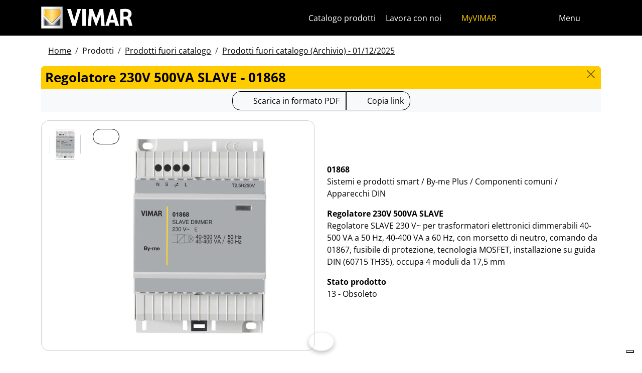

--- FILE ---
content_type: text/html; charset=utf-8
request_url: https://www.vimar.com/it/it/catalog/obsolete/index/code/01868
body_size: 10263
content:
<!DOCTYPE html>
<html lang="it" data-bs-theme="light">
<head>
    <meta charset="utf-8">
    <meta name="viewport" content="width=device-width, initial-scale=1">
    <meta name="p:domain_verify" content="274e1c98c1027eb2e2bea68799612f07"/>
    <meta name="author" content="Vimar S.P.A."/>
    <link rel="apple-touch-icon" sizes="180x180" href="/favicons/apple-touch-icon.png?v=alQex5EpWR">
    <link rel="icon" type="image/png" sizes="32x32" href="/favicons/favicon-32x32.png?v=alQex5EpWR">
    <link rel="icon" type="image/png" sizes="16x16" href="/favicons/favicon-16x16.png?v=alQex5EpWR">
    <link rel="manifest" href="/favicons/site.webmanifest?v=alQex5EpWR">
    <link rel="mask-icon" href="/favicons/safari-pinned-tab.svg?v=alQex5EpWR" color="#5bbad5">
    <link rel="shortcut icon" href="/favicons/favicon.ico?v=alQex5EpWR">
    <meta name="apple-mobile-web-app-title" content="vimar.com">
    <meta name="application-name" content="vimar.com">
    <meta name="msapplication-TileColor" content="#da532c">
    <meta name="msapplication-config" content="/favicons/browserconfig.xml?v=alQex5EpWR">
    <meta name="theme-color" content="#ffffff">
    <title>Regolatore 230V 500VA SLAVE - 01868</title>
    <meta property="og:title" content="Regolatore 230V 500VA SLAVE - 01868" />
<meta name="description" content="Sistemi e prodotti smart, Regolatore SLAVE 230 V~ per trasformatori elettronici dimmerabili 40-500 VA a 50 Hz, 40-400 VA a 60 Hz, con morsetto di neutro, comando da 01867, fusibile di protezione, tecnologia MOSFET, installazione su guida DIN (60715 TH35), occupa 4 moduli da 17,5 mm" />
<meta name="og:description" content="Sistemi e prodotti smart, Regolatore SLAVE 230 V~ per trasformatori elettronici dimmerabili 40-500 VA a 50 Hz, 40-400 VA a 60 Hz, con morsetto di neutro, comando da 01867, fusibile di protezione, tecnologia MOSFET, installazione su guida DIN (60715 TH35), occupa 4 moduli da 17,5 mm" />
<meta property="og:image" content="https://www.vimar.comhttps://www.vimar.com/irj/go/km/docs/z_catalogo/MAIN_IMAGE/01868-vimar-apparecchi-da-parete-regolatore-230v-500va-slave.56707.jpg" />
    <link href="/assets/dist/5bcysi/fonts.css" media="screen" rel="stylesheet" type="text/css" rel="preload" />
<link href="/assets/dist/5bcysi/include.css" media="screen" rel="stylesheet" type="text/css" defer="defer" />
<link href="/assets/dist/5bcysi/boot.css" media="screen" rel="stylesheet" type="text/css" defer="defer" />
<link href="/it/it/catalog/obsolete/index/code/01868" rel="canonical" />
    <style type="text/css" media="screen">
<!--
/**
 * Skip Content Block
 */
/* Make the band slide down only while a child is focused */
nav#skip-content-block:focus-within { transform: translateY(0) !important; }

/**
 * Other WCAG functionalities
 */    
-->
</style>
    <script defer="defer">
    //<!--
    document.addEventListener('DOMContentLoaded', function() {
    /**
     * Skip content block
    */
    (function () {
        // Focus management for normal in-page targets
        document.querySelectorAll('nav#skip-content-block a[href^="#"]').forEach(link => {
            link.addEventListener('click', function (e) {
                const href = this.getAttribute('href');
                const target = document.querySelector(href);
                if (!target) return;

                // If it's an offcanvas target, open it using Bootstrap APIs
                if (this.dataset.skipOffcanvas === 'true' && target.classList.contains('offcanvas')) {
                    try {
                        const oc = bootstrap.Offcanvas.getOrCreateInstance(target);
                        oc.show();

                        // When the offcanvas is shown, move focus inside it
                        target.addEventListener('shown.bs.offcanvas', function onShow() {
                            target.removeEventListener('shown.bs.offcanvas', onShow);
                            const focusable = target.querySelector('[tabindex],button,a,input,select,textarea,[role="button"]');
                            (focusable || target).focus();
                        }, { once: true });
                    } catch (err) {
                        // Fallback: just focus the panel
                        target.setAttribute('tabindex', '-1');
                        target.focus({ preventScroll: true });
                    }
                    return; // Stop here for offcanvas links
                }

                // Normal anchors: ensure target can receive focus and move focus
                setTimeout(() => {
                    if (!target.hasAttribute('tabindex')) {
                        target.setAttribute('tabindex', '-1');
                    }
                    target.focus({ preventScroll: true });
                }, 0);
            });
        });
    })();
});
    //-->
</script>
<script defer="defer" src="/assets/dist/5bcysi/include.js"></script>
<script defer="defer" src="/assets/dist/5bcysi/boot.js"></script>
<script defer="defer" src="/assets/dist/5bcysi/start.js"></script>
<script>
    //<!--
    document.addEventListener("DOMContentLoaded", function() {
    var elements = document.querySelectorAll('.menu-mobile, .menu-desktop, .menu-footer');
    [].forEach.call(elements, function(element) {
        element.addEventListener('click', function(e) {
            var trigger = e.target.closest('.menu-mobile, .menu-desktop, .menu-footer');
            console.log('datalayer click_menu ' + trigger.textContent);
            console.log(trigger.dataset.level);
            window.dataLayer = window.dataLayer || [];
            window.dataLayer.push({
                'event': 'click_menu',
                'clicked_voice': trigger.textContent,
                'menu_level': trigger.dataset.level
            });
        });
    });
});
    //-->
</script>
<script>
    //<!--
    document.addEventListener("DOMContentLoaded", function() {
    var elements = document.querySelectorAll('[data-action="close-detail"]');
    [].forEach.call(elements, function(element) {
        element.addEventListener('click', function(e) {
            console.log('datalayer close_product_detail');
            window.dataLayer = window.dataLayer || [];
            window.dataLayer.push({
                'event': 'close_product_detail'
            });
        });
    });
});
    //-->
</script>
<script>
    //<!--
    console.log('datalayer view_product_detail');
window.dataLayer = window.dataLayer || [];
window.dataLayer.push({
    'event': 'view_product_detail',
    'url':   'https://www.vimar.com/it/it/catalog/obsolete/index/code/01868',
    'title': 'Regolatore 230V 500VA SLAVE'
});
    //-->
</script>
<script>
    //<!--
    document.addEventListener('DOMContentLoaded', function() {
    const catalog = container.resolve('catalog');
    
});
    //-->
</script>
<script>
    //<!--
    console.log('datalayer push_page_type product');
window.dataLayer = window.dataLayer || [];
window.dataLayer.push({
    'pageLang': 'it',
    'pageType': 'product',
    'visitorId': 'undefined',
    'visitorNewsletterSubscription': 'no',
});
    //-->
</script>
<script>
    //<!--
    document.addEventListener('DOMContentLoaded', function() {var elementSS = document.querySelector('.social-share');
if (elementSS !== null) {
    const socialShare = container.resolve('socialShare');
    socialShare.render(elementSS, {
        title: 'Vimar - 01868 - Regolatore 230V 500VA SLAVE',
        share: 'https://www.vimar.com/it/it/catalog/obsolete/index/code/01868',
        image: 'https://www.vimar.com/cache/images/catalog/w500h500q75/01868-vimar-apparecchi-da-parete-regolatore-230v-500va-slave.56707.webp',
        networks: ["facebook","linkedin","send-email","whatsapp"]
    });
}});
    //-->
</script>
<script type="application/ld+json">
    //<!--
    {"@context":"http:\/\/schema.org\/","@type":"Product","name":"Regolatore 230V 500VA SLAVE","image":["https:\/\/www.vimar.com\/irj\/go\/km\/docs\/z_catalogo\/MAIN_IMAGE\/01868-vimar-apparecchi-da-parete-regolatore-230v-500va-slave.56707.jpg"],"itemCondition":"http:\/\/schema.org\/NewCondition","description":"Regolatore SLAVE 230 V~ per trasformatori elettronici dimmerabili 40-500 VA a 50 Hz, 40-400 VA a 60 Hz, con morsetto di neutro, comando da 01867, fusibile di protezione, tecnologia MOSFET, installazione su guida DIN (60715 TH35), occupa 4 moduli da 17,5 mm","disambiguatingDescription":"Sistemi e prodotti smart \/ By-me Plus \/ Componenti comuni \/ Apparecchi DIN","category":"Sistemi e prodotti smart \/ By-me Plus \/ Componenti comuni \/ Apparecchi DIN","mpn":"01868","productID":"01868","brand":{"@type":"Thing","name":"Vimar"},"offers":{"@type":"Offer","price":"0","priceCurrency":"EUR","eligibleRegion":"IT","availability":"http:\/\/schema.org\/InStock"}}
    //-->
</script>
    <!-- Google Tag Manager -->
<script>(function(w,d,s,l,i){w[l]=w[l]||[];w[l].push({'gtm.start':
new Date().getTime(),event:'gtm.js'});var f=d.getElementsByTagName(s)[0],
j=d.createElement(s),dl=l!='dataLayer'?'&l='+l:'';j.async=true;j.src=
'https://www.googletagmanager.com/gtm.js?id='+i+dl;f.parentNode.insertBefore(j,f);
})(window,document,'script','dataLayer','GTM-5CJ56P');</script>
<!-- End Google Tag Manager -->
</head>
<body class="d-flex flex-column min-vh-100">
    <!-- Google Tag Manager (noscript) -->
<noscript><iframe src="https://www.googletagmanager.com/ns.html?id=GTM-5CJ56P"
height="0" width="0" style="display:none;visibility:hidden"></iframe></noscript>
<!-- End Google Tag Manager (noscript) -->
    <!-- Skip Links / Link Salta Blocchi --> 
<nav id="skip-content-block" class="position-fixed top-0 start-0 w-100 d-flex justify-content-center gap-2 p-2 bg-primary shadow-sm"
    style="transform:translateY(-100%); transition:transform .2s ease-in-out; z-index: 1080;"
    aria-label="Salta blocchi">
    <a class="visually-hidden-focusable btn btn-outline-dark btn-sm" href="#main">Salta al contenuto</a>
    <a class="visually-hidden-focusable btn btn-outline-dark btn-sm" href="#siteNav">Salta al menu in pagina</a>
    <a class="visually-hidden-focusable btn btn-outline-dark btn-sm" href="#offcanvasMainMenu" data-skip-offcanvas="true">Apri menu</a>
    <a class="visually-hidden-focusable btn btn-outline-dark btn-sm" href="#offcanvasSearch" data-skip-offcanvas="true">Apri ricerca</a>
    <a class="visually-hidden-focusable btn btn-outline-dark btn-sm" href="#footer">Salta al footer</a>
</nav>
<div class="sticky-top bg-dark" data-bs-theme="dark">
    <nav class="navbar navbar-dark" id="siteNav" role="none" aria-label="Testata del sito">
        <div class="container">
            <div class="row flex-grow-1 align-items-center">
                <div class="col">
                    <a class="navbar-brand d-flex focus-ring" href="/it/it" aria-label="Homepage Vimar">
                        <picture>
                            <source srcset="/assets/img/logo/vimar-logo-neg.svg" media="(max-width: 991px)">
                            <img src="/assets/img/logo/vimar-neg.svg" alt="Vimar payoff negativo" height="45">
                        </picture>
                    </a>
                </div>
                <div class="col-auto navbar-text">
                     <a aria-label="Catalogo prodotti" class="px-1 mx-1 d-none d-lg-inline-block underline-animate focus-ring" href="/it/it/catalog/product" >Catalogo prodotti</a> <a aria-label="Lavora con noi" class="px-1 mx-1 d-none d-lg-inline-block underline-animate focus-ring" href="/it/it/lavora-con-noi-12596122.html" >Lavora con noi</a> <a aria-label="MyVIMAR" class="me-3 text-primary underline-animate focus-ring" href="/it/it/user/login" ><i class="fa-solid fa-user-circle me-1" ></i> MyVIMAR</a>
                </div>
                <div class="col-auto">
                    <div class="row g-0">
                        <div class="col-auto">
                            <button class="navbar-toggler focus-ring border-0 bg-transparent underline-animate px-0 mx-2" 
                                type="button" 
                                data-bs-toggle="offcanvas" 
                                data-bs-target="#offcanvasSearch" 
                                aria-controls="offcanvasSearch" 
                                aria-label="Filtri ricerca e link veloci">
                                    <i class="fa-solid fa-search"  aria-label="Cerca"></i>
                            </button>
                        </div>
                        <div class="col-auto">
                            <button class="navbar-toggler focus-ring border-0 bg-transparent underline-animate px-0 mx-2" 
                                type="button" 
                                data-bs-toggle="offcanvas" 
                                data-bs-target="#offcanvasMarketSelector" 
                                aria-controls="offcanvasMarketSelector" 
                                aria-label="Selezione mercati e paesi">
                                    <i class="fa-solid fa-globe"  aria-label="Nazione"></i>
                            </button>
                        </div>
                        <div class="col-auto">
                            <button class="navbar-toggler focus-ring border-0 bg-transparent underline-animate" 
                                type="button" 
                                data-bs-toggle="offcanvas" 
                                data-bs-target="#offcanvasMainMenu" 
                                aria-controls="offcanvasMainMenu" 
                                aria-label="Menu principale">
                                    <span class="d-none d-xl-inline-flex">Menu</span> <i class="fa-solid fa-bars fa-lg" ></i>
                            </button>
                        </div>
                    </div>
                </div>

            </div>
        </div>
    </nav>
    <div class="offcanvas offcanvas-top pt-3 text-bg-dark" style="margin-top:4em;" tabindex="-1" id="offcanvasSearch" aria-labelledby="offcanvasSearchLabel">
        <div class="container-xl g-0 border-top border-primary">
            <div class="offcanvas-header">
                <span class="offcanvas-title text-primary" id="offcanvasSearchLabel">Cerca nel sito</span>
                <button type="button" class="btn-close btn-close-white" data-bs-dismiss="offcanvas" aria-label="Close"></button>
            </div>
            <div class="offcanvas-body">
                <form novalidate method="get" enctype="application/x-www-form-urlencoded" action="/it/it/search"  >
    <div class="row align-items-center" >
    <div class="col-auto" >
    <div class="input-group" >
<input type="hidden" value="0-3K2iuNOXdiohJ8JlI6YlF0AJNqCHpF2Vim-smo6Ok" id="hash_h" name="hash_search"/>
<label class="visually-hidden required" for="header-term">Termine da ricercare</label><input type="search" value="" id="header-term" autocomplete="off" placeholder="... termine da cercare ..." class="form-control rounded-start-4 " name="term"/>
<label class="visually-hidden " for="search">Avvia la ricerca</label><button class="btn btn-outline-secondary rounded-end-4 " type="submit" value="" id="search" name="search"><i class="fa-solid fa-search" ></i> </button></div>
</div>
</div>
</form>
                <div class="list-group list-group-flush d-inline-flex mt-4" ><a aria-label="Serie civili" class="list-group-item list-group-item-action bg-transparent text-primary focus-ring" href="/it/it/serie-civili-12533122.html" >Serie civili</a><a aria-label="Videocitofonia Elvox" class="list-group-item list-group-item-action bg-transparent text-primary focus-ring" href="/it/it/videocitofonia-elvox-12479122.html" >Videocitofonia Elvox</a><a aria-label="Smart Home & Building" class="list-group-item list-group-item-action bg-transparent text-primary focus-ring" href="/it/it/smart-home-building-12534122.html" >Smart Home & Building</a><a aria-label="Come possiamo aiutarti?" class="list-group-item list-group-item-action bg-transparent text-primary focus-ring" href="/it/it/come-possiamo-aiutarti-4085122.html" >Come possiamo aiutarti?</a><a aria-label="Rete commerciale" class="list-group-item list-group-item-action bg-transparent text-primary focus-ring" href="/it/it/worldwide/network?country=it" >Rete commerciale</a><a aria-label="Canale fai da te" class="list-group-item list-group-item-action bg-transparent text-primary focus-ring" href="https://faidate.vimar.com" >Canale fai da te</a><a aria-label="Configuratore colori" class="list-group-item list-group-item-action bg-transparent text-primary focus-ring" href="https://colors.vimar.com" >Configuratore colori</a></div>
            </div>
        </div>
    </div>
    <div class="offcanvas offcanvas-top pt-3 text-bg-dark" style="margin-top:4em;" tabindex="-1" id="offcanvasMarketSelector" aria-labelledby="offcanvasMarketSelectorLabel" tabindex="-1">
        <div class="container-xl g-0 border-top border-primary">
            <div class="offcanvas-header">
                <span class="offcanvas-title text-primary" id="offcanvasMarketSelectorLabel">Seleziona il mercato</span>
                <button type="button" class="btn-close btn-close-white" data-bs-dismiss="offcanvas" aria-label="Close"></button>
            </div>
            <div class="offcanvas-body">
                <div class="list-group list-group-flush d-inline-flex" ><a aria-label="Passa al sito in Italiano per il mercato Italia" class="list-group-item list-group-item-action bg-transparent focus-ring" href="/it/it" data-area="it-it"><span class="text-primary" >Italiano</span> - Italia</a><a aria-label="Passa al sito in Inglese per il mercato Internazionale" class="list-group-item list-group-item-action bg-transparent focus-ring" href="/en/int" data-area="en-int"><span class="text-primary" >Inglese</span> - Internazionale</a><a aria-label="Passa al sito in Spagnolo per il mercato Internazionale" class="list-group-item list-group-item-action bg-transparent focus-ring" href="/es/int" data-area="es-int"><span class="text-primary" >Spagnolo</span> - Internazionale</a><a aria-label="Passa al sito in Tedesco per il mercato Internazionale" class="list-group-item list-group-item-action bg-transparent focus-ring" href="/de/int" data-area="de-int"><span class="text-primary" >Tedesco</span> - Internazionale</a><a aria-label="Passa al sito in Francese per il mercato Internazionale" class="list-group-item list-group-item-action bg-transparent focus-ring" href="/fr/int" data-area="fr-int"><span class="text-primary" >Francese</span> - Internazionale</a><a aria-label="Passa al sito in Greco per il mercato Grecia" class="list-group-item list-group-item-action bg-transparent focus-ring" href="/el/gr" data-area="el-gr"><span class="text-primary" >Greco</span> - Grecia</a><a aria-label="Passa al sito in Cinese per il mercato Cina" class="list-group-item list-group-item-action bg-transparent focus-ring" href="/zh/cn" data-area="zh-cn"><span class="text-primary" >Cinese</span> - Cina</a></div>
            </div>
        </div>
    </div>
    <div class="offcanvas offcanvas-top pt-3 text-bg-dark" style="margin-top:4em;" tabindex="-1" id="offcanvasMainMenu" aria-labelledby="offcanvasMainMenuLabel">
        <div class="container-xl g-0 border-top border-primary">
            <div class="offcanvas-header">
                <span class="offcanvas-title text-primary" id="offcanvasMainMenuLabel">Seleziona il menu</span>
                <button type="button" class="btn-close btn-close-white" data-bs-dismiss="offcanvas" aria-label="Close"></button>
            </div>
            <div class="offcanvas-body">
                <div class="d-flex align-items-start" data-bs-theme="dark">
    <div class="nav flex-column nav-pills pe-3 border-end align-items-start" id="vPillsTabMenu" role="tablist" aria-orientation="vertical">
        <button class="nav-link fs-4 text-start" id="tabLinkMenu2143" data-bs-toggle="pill" data-bs-target="#tabPaneMenu2143" role="tab" aria-controls="tabPane2143" aria-selected="false">
    Prodotti
</button><button class="nav-link fs-4 text-start" id="tabLinkMenu2152" data-bs-toggle="pill" data-bs-target="#tabPaneMenu2152" role="tab" aria-controls="tabPane2152" aria-selected="false">
    Soluzioni
</button><button class="nav-link fs-4 text-start" id="tabLinkMenu2161" data-bs-toggle="pill" data-bs-target="#tabPaneMenu2161" role="tab" aria-controls="tabPane2161" aria-selected="false">
    Servizi per professionisti
</button><button class="nav-link fs-4 text-start" id="tabLinkMenu2172" data-bs-toggle="pill" data-bs-target="#tabPaneMenu2172" role="tab" aria-controls="tabPane2172" aria-selected="false">
    News & documentazione
</button><button class="nav-link fs-4 text-start" id="tabLinkMenu2181" data-bs-toggle="pill" data-bs-target="#tabPaneMenu2181" role="tab" aria-controls="tabPane2181" aria-selected="false">
    Contatti
</button><button class="nav-link fs-4 text-start" id="tabLinkMenu2185" data-bs-toggle="pill" data-bs-target="#tabPaneMenu2185" role="tab" aria-controls="tabPane2185" aria-selected="false">
    Azienda
</button>
    </div>
    <div class="tab-content" id="tabContentMenu">
        <div class="tab-pane fade " id="tabPaneMenu2143" role="tabpanel" aria-labelledby="tabLinkMenu2143">
    <ul class="nav flex-column">
        <li class="nav-item">
    <a class="nav-link text-primary" href="/it/it/serie-civili-12533122.html" target="" rel="">Serie civili</a>
</li><li class="nav-item">
    <a class="nav-link text-primary" href="/it/it/smart-home-building-12534122.html" target="" rel="">Smart home &amp; builiding</a>
</li><li class="nav-item">
    <a class="nav-link text-primary" href="/it/it/videocitofonia-elvox-12479122.html" target="" rel="">Videocitofonia</a>
</li><li class="nav-item">
    <a class="nav-link text-primary" href="/it/it/sicurezza-13119122.html" target="" rel="">Sicurezza</a>
</li><li class="nav-item">
    <a class="nav-link text-primary" href="/it/it/infrastruttura-d-impianto-13466122.html" target="" rel="">Infrastruttura d&#039;impianto</a>
</li><li class="nav-item">
    <a class="nav-link text-primary" href="/it/it/installazione-volante-13158122.html" target="" rel="">Installazione volante</a>
</li><li class="nav-item">
    <a class="nav-link text-primary" href="/it/it/catalog/product" target="" rel="">Catalogo prodotti</a>
</li><li class="nav-item">
    <a class="nav-link text-primary" href="/it/it/catalog/obsolete" target="" rel="">Prodotti fuori catalogo</a>
</li>
    </ul>
</div><div class="tab-pane fade " id="tabPaneMenu2152" role="tabpanel" aria-labelledby="tabLinkMenu2152">
    <ul class="nav flex-column">
        <li class="nav-item">
    <a class="nav-link text-primary" href="/it/it/rendi-la-tua-casa-smart-16744122.html" target="" rel="">Casa smart</a>
</li><li class="nav-item">
    <a class="nav-link text-primary" href="/it/it/real-estate-immobiliare-17374122.html" target="" rel="">Real estate</a>
</li><li class="nav-item">
    <a class="nav-link text-primary" href="/it/it/domotica-per-hotel-14436122.html" target="" rel="">Hotel</a>
</li><li class="nav-item">
    <a class="nav-link text-primary" href="/it/it/nautica-17482122.html" target="" rel="">Nautica</a>
</li><li class="nav-item">
    <a class="nav-link text-primary" href="/it/it/impianto-elettrico-navale-14847122.html" target="" rel="">Navale</a>
</li><li class="nav-item">
    <a class="nav-link text-primary" href="/it/it/domotica-per-ospedali-e-strutture-sanitarie-17466122.html" target="" rel="">Sanità</a>
</li><li class="nav-item">
    <a class="nav-link text-primary" href="/it/it/casa-domotica-per-disabili-15154122.html" target="" rel="">Disabili</a>
</li><li class="nav-item">
    <a class="nav-link text-primary" href="/it/it/domotica-per-anziani-17532122.html" target="" rel="">Anziani</a>
</li><li class="nav-item">
    <a class="nav-link text-primary" href="/it/it/vimar-per-il-senior-housing-19017122.html" target="" rel="">Senior Housing</a>
</li>
    </ul>
</div><div class="tab-pane fade " id="tabPaneMenu2161" role="tabpanel" aria-labelledby="tabLinkMenu2161">
    <ul class="nav flex-column">
        <li class="nav-item">
    <a class="nav-link text-primary" href="/it/it/vimar-campus-17910122.html" target="" rel="">Formazione</a>
</li><li class="nav-item">
    <a class="nav-link text-primary" href="/it/it/promozioni-13273122.html" target="" rel="">Promozioni</a>
</li><li class="nav-item">
    <a class="nav-link text-primary" href="/it/it/assistenza-clienti-1041122.html" target="" rel="">Contatti per professionisti</a>
</li><li class="nav-item">
    <a class="nav-link text-primary" href="/it/it/servizio-con-voucher-dedicato-all-installatore-17200122.html" target="" rel="">Voucher</a>
</li><li class="nav-item">
    <a class="nav-link text-primary" href="/it/it/domande-frequenti-faq-17312122.html" target="" rel="">FAQ</a>
</li><li class="nav-item">
    <a class="nav-link text-primary" href="/it/it/app-software-18104122.html" target="" rel="">App &amp; Software</a>
</li><li class="nav-item">
    <a class="nav-link text-primary" href="/it/it/configuratore-d-impianti-16978122.html" target="" rel="">Configuratori per professionisti</a>
</li><li class="nav-item">
    <a class="nav-link text-primary" href="/it/it/video-e-tutorial-18377122.html" target="" rel="">Video e tutorial</a>
</li><li class="nav-item">
    <a class="nav-link text-primary" href="/it/it/integrazioni-18393122.html" target="" rel="">Integrazioni</a>
</li><li class="nav-item">
    <a class="nav-link text-primary" href="/it/it/service/register" target="" rel="">Registrazione prodotti</a>
</li>
    </ul>
</div><div class="tab-pane fade " id="tabPaneMenu2172" role="tabpanel" aria-labelledby="tabLinkMenu2172">
    <ul class="nav flex-column">
        <li class="nav-item">
    <a class="nav-link text-primary" href="/it/it/catalog/document" target="" rel="">Cataloghi e brochure</a>
</li><li class="nav-item">
    <a class="nav-link text-primary" href="/it/it/listino-e-catalogo-27-00-del-01-12-2025-4100122.html" target="" rel="">Listino</a>
</li><li class="nav-item">
    <a class="nav-link text-primary" href="/it/it/article/news" target="" rel="">News</a>
</li><li class="nav-item">
    <a class="nav-link text-primary" href="/it/it/le-nostre-referenze-18827172.html" target="" rel="">Referenze</a>
</li><li class="nav-item">
    <a class="nav-link text-primary" href="/it/it/article/fair" target="" rel="">Fiere</a>
</li><li class="nav-item">
    <a class="nav-link text-primary" href="/it/it/video-e-tutorial-18377122.html" target="" rel="">Video e tutorial</a>
</li><li class="nav-item">
    <a class="nav-link text-primary" href="/it/it/album-immagini-13958122.html" target="" rel="">Album immagini</a>
</li><li class="nav-item">
    <a class="nav-link text-primary" href="/it/it/pubblicita-18368122.html" target="" rel="">Pubblicità</a>
</li>
    </ul>
</div><div class="tab-pane fade " id="tabPaneMenu2181" role="tabpanel" aria-labelledby="tabLinkMenu2181">
    <ul class="nav flex-column">
        <li class="nav-item">
    <a class="nav-link text-primary" href="/it/it/come-possiamo-aiutarti-4085122.html" target="" rel="">Assistenza clienti</a>
</li><li class="nav-item">
    <a class="nav-link text-primary" href="/it/it/worldwide/network/detail?country=it" target="" rel="">Rete commerciale</a>
</li><li class="nav-item">
    <a class="nav-link text-primary" href="/it/it/worldwide/network/detail?country=it&type=support" target="" rel="">Rete centri assistenza</a>
</li>
    </ul>
</div><div class="tab-pane fade " id="tabPaneMenu2185" role="tabpanel" aria-labelledby="tabLinkMenu2185">
    <ul class="nav flex-column">
        <li class="nav-item">
    <a class="nav-link text-primary" href="/it/it/azienda-13016122.html" target="" rel="">La nostra Azienda</a>
</li><li class="nav-item">
    <a class="nav-link text-primary" href="/it/it/lavora-con-noi-12596122.html" target="" rel="">Lavora con noi</a>
</li><li class="nav-item">
    <a class="nav-link text-primary" href="/it/it/dove-siamo-4079122.html" target="" rel="">Dove siamo</a>
</li><li class="nav-item">
    <a class="nav-link text-primary" href="/it/it/verso-un-futuro-piu-sostenibile-e-responsabile-16432122.html" target="" rel="">Sostenibilità</a>
</li>
    </ul>
</div>
    </div>
</div>
            </div>
        </div>
    </div>
</div>
<div id="scroll-sentinel" data-scroll-sentinel=""></div>
    <main id="main" class="flex-grow-1" aria-label="Contenuto della pagina">
    <div class="container">
        <script>    if (!window.__vimarFlashListenerInstalled) {
      window.__vimarFlashListenerInstalled = true;

      function ensureEmitter() {
        var el = document.querySelector('#flash-emitter');
        if (!el) {
          el = document.createElement('div');
          el.id = 'flash-emitter';
          document.body.prepend(el);
        }
        // Fixed full-width, hidden by default (no padding/gap while empty)
        el.classList.add('position-fixed','top-0','start-0','end-0','d-none');
        // Make sure it's above offcanvas/backdrop but not eating clicks
        el.style.zIndex = '1090';        // > Bootstrap offcanvas/backdrop
        el.style.pointerEvents = 'none'; // container doesn't block underlying UI

        return el;
      }

      function showContainer(c) {
        c.classList.remove('d-none');
        c.classList.add('d-flex','flex-column','p-2','gap-2');
      }

      function hideContainerIfEmpty(c) {
        if (!c.querySelector('.alert.show, .alert')) {
          // Remove spacing utilities so height=0, then hide
          c.classList.remove('d-flex','flex-column','p-2','gap-2');
          c.classList.add('d-none');
        }
      }

      var emitter = ensureEmitter();

      document.addEventListener('flashEvent', function(e) {
        var data = e.detail || {};
        var target = e.target;

        var type = (data.type || 'info').toLowerCase();
        var cls = 'alert-info';
        if (type === 'success') cls = 'alert-success';
        else if (type === 'danger' || type === 'error') cls = 'alert-danger';
        else if (type === 'warning') cls = 'alert-warning';
        else if (type === 'primary') cls = 'alert-primary';
        else if (type === 'secondary') cls = 'alert-secondary';
        else if (type === 'dark') cls = 'alert-dark';
        else if (type === 'light') cls = 'alert-light';

        // Build full-width alert bar
        var alert = document.createElement('div');
        alert.className = 'alert ' + cls + ' alert-dismissible mb-0 rounded-3 shadow-sm border-0 fade';
        alert.setAttribute('role', 'alert');
        // allow interactions on the actual alert
        alert.style.pointerEvents = 'auto';

        var container = document.createElement('div');
        container.className = 'container d-flex align-items-center justify-content-between';

        var msg = document.createElement('div');
        msg.className = 'me-2';
        msg.textContent = data.message || '';

        var closeBtn = document.createElement('button');
        closeBtn.type = 'button';
        closeBtn.className = 'btn-close';
        closeBtn.setAttribute('data-bs-dismiss', 'alert');
        closeBtn.setAttribute('aria-label', 'Close');

        container.appendChild(msg);
        container.appendChild(closeBtn);
        alert.appendChild(container);

        showContainer(target);
        target.prepend(alert);

        // Show (Bootstrap fade)
        requestAnimationFrame(function(){ alert.classList.add('show'); });

        // Auto-dismiss with pause on hover
        var remaining = 5000;
        var start = Date.now();
        var timer = remaining > 0 ? setTimeout(closeNow, remaining) : null;

        function closeNow(){
          try {
            if (window.bootstrap && bootstrap.Alert) {
              bootstrap.Alert.getOrCreateInstance(alert).close();
            } else {
              alert.classList.remove('show');
              setTimeout(function(){ alert.remove(); hideContainerIfEmpty(target); }, 150);
            }
          } catch (_) { alert.remove(); hideContainerIfEmpty(target); }
        }

        alert.addEventListener('mouseenter', function(){
          if (timer) { clearTimeout(timer); timer = null; remaining -= (Date.now() - start); }
        });
        alert.addEventListener('mouseleave', function(){
          if (remaining > 0) { start = Date.now(); timer = setTimeout(closeNow, remaining); }
        });

        // When closed (via button or programmatically), hide container if it's empty
        alert.addEventListener('closed.bs.alert', function(){ hideContainerIfEmpty(target); });
        // Fallback if Bootstrap JS isn't present
        alert.addEventListener('transitionend', function(ev){
          if (!alert.classList.contains('show') && (ev.propertyName === 'opacity')) {
            if (!document.querySelector('#flash-emitter .alert')) hideContainerIfEmpty(target);
          }
        });
      });
    }</script><div id="flash-emitter" class="position-fixed top-0 start-0 end-0 z-3 d-none"></div><script>    (function(){
      var run = function(){  };
      if (document.readyState === 'loading') {
        document.addEventListener('DOMContentLoaded', run, { once: true });
      } else { run(); }
    })();</script> <div class="container mt-3">
    <nav data-scroller="horizontal">
    <ol class="breadcrumb">
        <li class="breadcrumb-item"><a aria-label="" class=" focus-ring" href="/it/it/domotica-smart-home-materiale-elettrico-vimar-energia-positiva-9895122.html" >Home</a></li><li class="breadcrumb-item">Prodotti</li><li class="breadcrumb-item"><a aria-label="" class=" focus-ring" href="/it/it/catalog/obsolete" >Prodotti fuori catalogo</a></li><li class="breadcrumb-item"><a aria-label="" class=" focus-ring" href="/it/it/catalog/obsolete" >Prodotti fuori catalogo (Archivio) - 01/12/2025</a></li>
    </ol>
</nav>
</div>
    </div>
    <div class="container-xl" id="catalog" data-catalog-namespace="catalog" data-catalog-baseurl="/it/it/catalog/obsolete">

    <div id="catalog-list-detail"><div data-catalog-namespace="catalog/detail" id="catalog-detail"><div class="d-flex bg-primary rounded-top px-2 py-1 pb-1">
    <h1 class="fs-4 modal-title flex-grow-1 text-truncate">Regolatore 230V 500VA SLAVE - 01868</h1>
    <a href="/it/it/catalog/obsolete" type="button" class="btn-close" aria-label="Close"></a>
</div>

<div class="text-center bg-light py-1 mb-3">    <div class="btn-group" data-catalog-namespace="catalog/product" data-catalog-code="01868" data-catalog-url="/it/it/catalog/obsolete/index/code/01868">
        <a  class="btn btn-outline-dark" 
            rel="nofollow" 
            target="_blank" 
            aria-label="Scarica la scheda prodotto in formato PDF"
            href="https://www.vimar.com/it/it/catalog/obsolete/download-pdf/code/01868?type=.pdf"><i class="fa-regular fa-file-pdf fa-lg"></i> 
                <span class="d-none d-md-inline-block">Scarica in formato PDF</span>
                <span class="d-inline-block d-md-none">PDF</span>
            </a><button class="btn btn-outline-dark" data-clipboard-text="https://www.vimar.com/it/it/catalog/obsolete/index/code/01868"
                data-tippy-placement="bottom"
                data-tippy-trigger="manual"
                data-tippy-content="Copiato"
                aria-label="Copia l'url del link"
                ><i class="fa-solid fa-link fa-lg"></i> 
                    <span class="d-none d-md-inline-block">Copia link</span>
                    <span class="d-inline-block d-md-none">Link</span>
                </button>
            </div>
</div>
<div class="row justify-content-center align-items-center">
    <div class="col-12 col-lg align-self-start">
        <div class="card " >
    
    <div class="card-body">
    <div class="row " >
    <div class="col-auto flex-column flex-wrap" >
    <a aria-label="01868 Regolatore 230V 500VA SLAVE" class="d-flex mb-1 focus-ring" href="https://www.vimar.com/irj/go/km/docs/z_catalogo/MAIN_IMAGE/01868-vimar-apparecchi-da-parete-regolatore-230v-500va-slave.56707.jpg" data-luminous="gallery"><div class="card " >
    
    <img class="img-fluid " alt="Immagine 01868" src="/cache/images/catalog/01868-vimar-apparecchi-da-parete-regolatore-230v-500va-slave.56707-87e55faeae9b.webp" width="60" height="60" />
</div></a>
</div><div class="col" >
    <a aria-label="download foto prodotto" class="btn btn-outline-dark btn-sm position-absolute focus-ring" href="https://www.vimar.com/irj/go/km/docs/z_catalogo/MAIN_IMAGE/01868-vimar-apparecchi-da-parete-regolatore-230v-500va-slave.56707.jpg" target="_blank"><i class="fa-solid fa-download fa-2x" ></i></a><a aria-label="download foto prodotto" class=" focus-ring" href="https://www.vimar.com/irj/go/km/docs/z_catalogo/MAIN_IMAGE/01868-vimar-apparecchi-da-parete-regolatore-230v-500va-slave.56707.jpg" data-luminous="gallery"><img class="img-fluid " alt="download foto prodotto" src="/cache/images/catalog/01868-vimar-apparecchi-da-parete-regolatore-230v-500va-slave.56707-463889c1fc96.webp"  /></a>
</div>
</div>
</div>
</div>
    </div>
    <div class="col-12 col-lg py-2">
        <p><strong>01868</strong><br>Sistemi e prodotti smart / By-me Plus / Componenti comuni / Apparecchi DIN</p>
        <p><strong>Regolatore 230V 500VA SLAVE</strong><br>Regolatore SLAVE 230 V~ per trasformatori elettronici dimmerabili 40-500 VA a 50 Hz, 40-400 VA a 60 Hz, con morsetto di neutro, comando da 01867, fusibile di protezione, tecnologia MOSFET, installazione su guida DIN (60715 TH35), occupa 4 moduli da 17,5 mm</p>
        
        <p><strong>Stato prodotto</strong><br>13 - Obsoleto</p>
    </div>
</div><ul class="nav nav-pills flex-column flex-lg-row mt-4" id="pills-tab" role="tablist">        <li class="nav-item me-1">
            <a class="flex-lg-fill text-lg-center nav-link active" id="pills-download-tab" data-bs-toggle="pill" href="#pills-download" role="tab" aria-controls="pills-download" aria-selected="true">Documenti e download</a>
        </li></ul>
<div class="tab-content mt-2" id="pills-tabContent">        <div class="tab-pane fade border border-primary p-3 rounded show active" id="pills-download" role="tabpanel" aria-labelledby="pills-download-tab"><div class="row">        <div class="col-12 col-lg-6">                <h4>Istruzioni, Manuali, Documentazione</h4>
                <ul class="fa-ul"><li class="mb-2"><span class="fa-li"><i class="fa-solid fa-download fa-lg"></i></span><a target="_blank" href="https://www.vimar.com/irj/go/km/docs/z_catalogo/DOCUMENT/ZIS_49400260A0_FI.26811.pdf"><span>FI - Foglio istruzioni ZIS_49400260A0 (573 kb)</span></a></li></ul>        </div></div>        </div></div><h4 class="mt-3">Condividi</h4>
    <div class="row align-items-center justify-content-between">
        <div class="col-auto">
            <div class="btn-group btn-group-xs social-share"></div>
        </div>
        <div class="col-auto">
            <a target="_blank" href="/cache/images/qrcode/catalog/cache/images/qrcode/catalog/h600/https-www-vimar-com-it-it-catalog-obsolete-index-code-01868.png" title="Cliccare per download"><img src="/cache/images/qrcode/catalog/cache/images/qrcode/catalog/h100/https-www-vimar-com-it-it-catalog-obsolete-index-code-01868.png" width="100" height="100" alt="Codice QR scheda articolo" /></a>
        </div>
    </div>    <h4>Legal</h4>
    <p class="text-justify">Vimar si riserva il diritto di modificare in ogni momento e senza preavviso le caratteristiche dei prodotti riportati. L'installazione deve essere effettuata da personale qualificato con l'osservanza delle disposizioni regolanti l'installazione del materiale elettrico in vigore nel paese dove i prodotti sono installati. Per le condizioni di utilizzo delle informazioni presenti sulla scheda prodotto vedere <a class="text-lowercase" target="_blank" href="/it/it/condizioni-di-utilizzo-11628122.html"><span>Condizioni di utilizzo</span></a>.</p></div></div></div>

</main>
    <button class="btn btn-link border" data-scroll-button="#scroll-sentinel" data-scroll-icon-up="&lt;i class=&quot;fa-solid fa-angle-double-up fa-lg text-primary&quot;  aria-label=&quot;Torna a inizio pagina&quot;&gt;&lt;/i&gt;" data-scroll-icon-down="&lt;i class=&quot;fa-solid fa-angle-double-down fa-lg text-primary&quot;  aria-label=&quot;Scorri in giù la pagina&quot;&gt;&lt;/i&gt;" tabindex="-1"></button>
<footer class="bg-dark text-bg-dark mt-auto" id="footer" data-bs-theme="dark">
    <div class="container-xl mt-4">
        <div class="row gy-4">
            <div class="col-12 col-lg-6">
                <a class="navbar-brand focus-ring" href="{homeUrl}" title="Homepage">
                    <img class="img-fluid d-none d-lg-inline-block" alt="Logo Vimar payoff negativo" src="/assets/img/logo/vimar-neg.svg" width="130" height="47">
                    <img class="img-fluid d-inline-block d-lg-none" alt="Logo Vimar negativo" src="/assets/img/logo/vimar-logo-neg.svg" width="30">
                </a>
                <div class="mt-3">
                    
                </div>
                <div class="fs-6 mt-3">
                    Vimar SpA Viale Vicenza 14 36063 Marostica VI Italy <a href="https://www.vimar.com">www.vimar.com</a><br>
Capitale Sociale € 10.000.000 i.v. C.F. 01587170307 R.I. Vicenza REA 210559<br>
Tel. <a href="tel:+39 0424488600">+39 0424488600</a> Fax +39 0424488188 Partita IVA 02161730243
                </div>
                <a aria-label="Condividi il contenuto su linkedin" class="m-1 pb-1 d-inline-flex underline-animate focus-ring" href="https://www.linkedin.com/company/vimar" rel="noopener" target="_blank"><i class="fa-brands fa-linkedin"  aria-label="Condividi su linkedin"></i></a><a aria-label="Condividi il contenuto su facebook" class="m-1 pb-1 d-inline-flex underline-animate focus-ring" href="https://www.facebook.com/VimarSpa" rel="noopener" target="_blank"><i class="fa-brands fa-facebook"  aria-label="Condividi su facebook"></i></a><a aria-label="Condividi il contenuto su pinterest" class="m-1 pb-1 d-inline-flex underline-animate focus-ring" href="https://www.pinterest.com/vimargroup" rel="noopener" target="_blank"><i class="fa-brands fa-pinterest"  aria-label="Condividi su pinterest"></i></a><a aria-label="Condividi il contenuto su instagram" class="m-1 pb-1 d-inline-flex underline-animate focus-ring" href="https://www.instagram.com/vimarspa/" rel="noopener" target="_blank"><i class="fa-brands fa-instagram"  aria-label="Condividi su instagram"></i></a><a aria-label="Condividi il contenuto su youtube" class="m-1 pb-1 d-inline-flex underline-animate focus-ring" href="https://www.youtube.com/user/VimarSpa" rel="noopener" target="_blank"><i class="fa-brands fa-youtube"  aria-label="Condividi su youtube"></i></a><a aria-label="Condividi il contenuto su houzz" class="m-1 pb-1 d-inline-flex underline-animate focus-ring" href="https://www.houzz.it/pro/vimar-energia-positiva/vimar" rel="noopener" target="_blank"><i class="fa-brands fa-houzz"  aria-label="Condividi su houzz"></i></a><a aria-label="Condividi il contenuto su tiktok" class="m-1 pb-1 d-inline-flex underline-animate focus-ring" href="https://www.tiktok.com/@vimarspa" rel="noopener" target="_blank"><i class="fa-brands fa-tiktok"  aria-label="Condividi su tiktok"></i></a>
            </div>
            <div class="col-12 col-lg-3">
                <h2 class="fs-5">Iscriviti alla newsletter</h2><a aria-label="Accedere al profilo per iscriversi" class="btn btn-light focus-ring" href="/it/it/newsletter-13117122.html" >Iscriviti</a>
            </div>
            <div class="col-12 col-lg-3">
                <h2 class="fs-5">Link utili</h2>
                <nav class="nav flex-column">
                    <div class="nav-item"><a aria-label="Legal" class="nav-link p-0 underline-animate focus-ring" href="/it/it/legal-13020122.html" rel="nofollow noopener">Legal</a></div>
                    <div class="nav-item"><a aria-label="Area dipendenti" class="nav-link p-0 underline-animate focus-ring" href="/it/it/area-dipendenti-15533122.html" rel="nofollow noopener">Area dipendenti</a></div>
                    <div class="nav-item"><a aria-label="MyVIMAR" class="nav-link p-0 underline-animate focus-ring" href="/it/it/user/login" target="_blank">MyVIMAR</a></div>
                    <div class="nav-item"><a aria-label="Portal" class="nav-link p-0 underline-animate focus-ring" href="https://spp.vimar.com/irj/portal" rel="noopener" target="_blank">Portal</a></div>
                    <div class="nav-item"><a aria-label="Cookie" class="nav-link p-0 iubenda-cs-preferences-link underline-animate focus-ring" href="#" rel="noopener" target="_blank">Cookie</a></div>
                </nav>
            </div>
        </div>
    </div>
</footer>
<script type="text/javascript" src="/_Incapsula_Resource?SWJIYLWA=719d34d31c8e3a6e6fffd425f7e032f3&ns=2&cb=926033096" async></script></body>
</html>

--- FILE ---
content_type: application/javascript
request_url: https://www.vimar.com/_Incapsula_Resource?SWJIYLWA=719d34d31c8e3a6e6fffd425f7e032f3&ns=2&cb=926033096
body_size: 19877
content:
var _0xa994=['\x62\x56\x78\x33\x77\x71\x76\x43\x6f\x79\x54\x43\x76\x6a\x48\x43\x6d\x73\x4b\x5a\x66\x73\x4f\x73\x77\x34\x33\x43\x71\x63\x4f\x30\x77\x36\x37\x44\x76\x67\x3d\x3d','\x45\x69\x50\x44\x70\x73\x4f\x58\x62\x63\x4b\x48\x64\x4d\x4f\x4b\x62\x4d\x4f\x78\x77\x72\x46\x62\x77\x6f\x55\x3d','\x77\x36\x76\x44\x71\x53\x66\x44\x72\x51\x42\x37','\x4e\x44\x77\x32\x44\x56\x58\x43\x76\x6a\x64\x79\x77\x37\x51\x3d','\x77\x35\x2f\x44\x70\x67\x6c\x34\x57\x51\x6b\x3d','\x4a\x63\x4b\x4e\x77\x70\x70\x56\x44\x38\x4f\x78\x77\x6f\x4c\x43\x6a\x51\x3d\x3d','\x4b\x6d\x48\x44\x72\x63\x4b\x72\x49\x38\x4f\x74','\x77\x6f\x44\x43\x6f\x33\x6b\x35\x77\x6f\x68\x42\x66\x6d\x62\x44\x73\x54\x74\x4d','\x63\x6e\x62\x44\x67\x47\x6e\x44\x69\x4d\x4f\x78','\x77\x72\x37\x44\x75\x4d\x4f\x62\x77\x34\x6e\x44\x6b\x42\x55\x3d','\x65\x45\x68\x72\x77\x72\x2f\x43\x76\x6a\x6b\x3d','\x4c\x38\x4f\x56\x77\x35\x54\x44\x69\x4d\x4b\x52\x53\x51\x3d\x3d','\x77\x72\x78\x34\x4b\x73\x4f\x78\x57\x77\x3d\x3d','\x43\x46\x33\x43\x6b\x63\x4b\x59\x77\x35\x45\x43','\x49\x47\x6e\x44\x74\x67\x3d\x3d','\x45\x53\x63\x4a\x49\x69\x59\x42','\x66\x38\x4b\x44\x77\x37\x33\x43\x72\x45\x6b\x4c','\x77\x72\x73\x69\x77\x34\x58\x44\x6d\x44\x7a\x43\x6f\x43\x64\x5a\x52\x41\x3d\x3d','\x43\x63\x4b\x51\x54\x42\x56\x62\x77\x36\x63\x3d','\x77\x37\x37\x44\x70\x43\x6a\x44\x75\x42\x31\x6d\x65\x6d\x34\x46\x51\x63\x4f\x47\x77\x34\x38\x3d','\x77\x37\x37\x43\x6b\x4d\x4b\x72\x4a\x47\x4a\x74','\x53\x46\x48\x44\x68\x33\x50\x44\x6d\x38\x4f\x71\x58\x38\x4f\x5a\x77\x34\x41\x55\x44\x77\x3d\x3d','\x77\x72\x5a\x77\x4a\x73\x4f\x77\x54\x6d\x51\x3d','\x77\x71\x52\x49\x65\x41\x6e\x43\x71\x4d\x4b\x6b\x42\x4d\x4f\x69\x77\x36\x4a\x46\x77\x70\x54\x44\x74\x63\x4b\x41','\x41\x63\x4b\x30\x56\x67\x44\x44\x72\x6b\x49\x3d','\x77\x70\x58\x43\x76\x63\x4b\x75\x77\x72\x67\x51\x57\x33\x34\x69\x63\x63\x4f\x34\x77\x71\x30\x79\x65\x38\x4f\x55\x77\x34\x42\x44\x77\x37\x59\x67\x77\x35\x58\x43\x69\x33\x4e\x4e\x66\x41\x3d\x3d','\x47\x41\x30\x37\x77\x6f\x33\x44\x68\x38\x4f\x48\x77\x71\x62\x43\x75\x73\x4b\x72\x5a\x78\x46\x35\x63\x6d\x52\x46\x77\x34\x44\x43\x74\x63\x4f\x7a\x77\x70\x59\x64\x77\x35\x6c\x5a','\x77\x34\x76\x43\x6e\x6e\x62\x43\x69\x33\x78\x33','\x77\x71\x52\x49\x64\x6a\x33\x43\x73\x4d\x4b\x31\x42\x63\x4f\x37\x77\x71\x31\x75\x77\x71\x4c\x44\x72\x63\x4b\x4c\x53\x63\x4f\x70\x77\x71\x58\x44\x69\x31\x33\x43\x6e\x46\x59\x4c\x77\x70\x63\x73\x4e\x38\x4b\x76\x77\x70\x59\x38\x77\x72\x6c\x45\x77\x36\x4d\x3d','\x77\x70\x55\x6b\x77\x70\x44\x44\x74\x73\x4b\x33\x56\x33\x55\x6a\x41\x58\x7a\x43\x67\x63\x4b\x6f\x59\x78\x48\x43\x6c\x7a\x30\x30\x49\x6b\x33\x44\x76\x67\x63\x3d','\x56\x7a\x44\x44\x75\x63\x4b\x73\x77\x34\x63\x44\x49\x63\x4b\x31\x77\x72\x50\x44\x74\x51\x44\x43\x75\x33\x38\x35\x51\x45\x44\x43\x73\x48\x77\x58\x64\x45\x41\x50\x77\x37\x67\x4e\x45\x41\x59\x6d\x64\x6b\x64\x52\x5a\x78\x42\x46\x77\x35\x4a\x50\x77\x70\x35\x6f','\x4d\x38\x4f\x4d\x77\x35\x50\x44\x6e\x38\x4b\x41\x51\x67\x3d\x3d','\x77\x72\x6c\x54\x48\x38\x4b\x75\x77\x35\x51\x57\x43\x67\x33\x44\x69\x6c\x72\x44\x72\x56\x62\x44\x71\x63\x4f\x46\x61\x6b\x66\x43\x6a\x55\x7a\x43\x72\x31\x63\x37\x77\x6f\x72\x44\x72\x6d\x2f\x44\x6f\x63\x4f\x48\x77\x35\x49\x79','\x77\x70\x50\x43\x73\x48\x6f\x32\x77\x72\x31\x61\x62\x43\x62\x44\x73\x7a\x46\x54\x51\x33\x2f\x44\x67\x42\x4d\x3d','\x77\x35\x44\x44\x69\x38\x4b\x76\x77\x37\x72\x43\x75\x68\x64\x6f','\x77\x71\x64\x4c\x65\x69\x72\x43\x76\x4d\x4b\x38\x52\x63\x4f\x39\x77\x36\x5a\x41\x77\x6f\x6a\x44\x73\x38\x4b\x63\x54\x67\x3d\x3d','\x77\x34\x37\x43\x6c\x6d\x33\x44\x71\x56\x34\x6d','\x42\x6a\x6f\x52\x4a\x44\x73\x41\x77\x36\x63\x3d','\x5a\x6d\x30\x50\x54\x73\x4f\x76\x58\x63\x4f\x72\x77\x72\x50\x43\x76\x33\x4c\x43\x71\x63\x4b\x55\x43\x51\x67\x3d','\x77\x35\x50\x44\x74\x44\x78\x76\x61\x55\x55\x3d','\x63\x58\x4d\x50\x54\x38\x4f\x72\x51\x73\x4b\x32','\x77\x6f\x52\x74\x4c\x63\x4f\x43\x53\x57\x54\x43\x6c\x38\x4b\x79\x77\x72\x49\x69\x77\x70\x73\x3d','\x77\x36\x39\x56\x43\x73\x4b\x34\x77\x36\x49\x46\x48\x45\x48\x43\x68\x31\x72\x44\x73\x68\x44\x43\x73\x77\x3d\x3d','\x77\x6f\x55\x75\x77\x36\x74\x4c\x77\x70\x52\x53','\x77\x34\x58\x44\x67\x42\x77\x3d','\x77\x72\x30\x35\x77\x34\x2f\x44\x69\x54\x4c\x43\x6f\x52\x70\x45\x51\x4d\x4b\x34\x55\x33\x4c\x44\x72\x77\x2f\x44\x70\x6b\x4c\x43\x68\x63\x4b\x45','\x45\x73\x4b\x74\x55\x77\x62\x44\x76\x77\x3d\x3d','\x50\x30\x33\x44\x70\x51\x3d\x3d','\x47\x38\x4b\x42\x53\x77\x4a\x41\x77\x36\x4d\x2b\x64\x44\x41\x61\x77\x34\x62\x44\x6f\x4d\x4b\x4e\x77\x37\x4c\x44\x75\x63\x4b\x4b\x77\x34\x45\x3d','\x49\x41\x34\x6e\x77\x6f\x2f\x44\x76\x41\x3d\x3d','\x51\x32\x49\x43\x77\x6f\x54\x43\x76\x51\x4c\x44\x76\x45\x59\x3d','\x77\x71\x77\x32\x77\x35\x50\x43\x74\x30\x50\x43\x6e\x32\x67\x72\x65\x63\x4f\x64\x77\x72\x50\x43\x6c\x73\x4b\x45\x58\x63\x4f\x62\x77\x36\x67\x4e\x77\x71\x41\x3d','\x77\x35\x6e\x44\x72\x68\x56\x49\x51\x52\x73\x47\x77\x72\x6f\x3d','\x64\x38\x4b\x59\x61\x4d\x4b\x2f\x64\x73\x4f\x36\x4f\x67\x7a\x44\x69\x53\x45\x52\x4b\x6a\x72\x43\x70\x56\x55\x3d','\x77\x34\x31\x38\x61\x73\x4b\x35\x77\x6f\x6b\x6f','\x77\x34\x48\x43\x6c\x58\x7a\x43\x69\x48\x30\x3d','\x77\x72\x50\x44\x73\x63\x4f\x66\x77\x34\x2f\x44\x6d\x68\x48\x43\x75\x38\x4b\x41\x50\x69\x56\x79\x43\x4d\x4b\x2b\x44\x4d\x4f\x73\x5a\x46\x48\x44\x6d\x79\x72\x43\x6b\x41\x3d\x3d','\x77\x34\x50\x44\x6c\x73\x4b\x30\x77\x37\x72\x43\x70\x77\x73\x3d','\x59\x6d\x34\x4f\x51\x73\x4f\x72\x55\x73\x4b\x78\x77\x71\x72\x43\x6f\x6e\x4d\x3d','\x77\x70\x2f\x43\x73\x38\x4b\x31\x77\x70\x41\x43\x54\x6d\x55\x67\x59\x73\x4b\x69\x77\x71\x67\x38\x65\x38\x4f\x77\x77\x35\x70\x4d\x77\x36\x55\x33\x77\x6f\x66\x44\x6d\x6a\x68\x72\x4b\x51\x3d\x3d','\x77\x70\x58\x43\x6f\x33\x6b\x67\x77\x72\x30\x3d','\x42\x41\x73\x42','\x58\x7a\x37\x44\x74\x4d\x4b\x2b\x77\x35\x38\x48\x4b\x4d\x4b\x6b','\x77\x37\x6e\x44\x72\x6a\x39\x35\x66\x6b\x4c\x43\x6e\x6b\x31\x38\x77\x6f\x6f\x59\x77\x70\x76\x43\x75\x6b\x4c\x44\x72\x63\x4b\x73\x45\x38\x4f\x73\x4d\x47\x50\x44\x70\x79\x62\x43\x76\x56\x6a\x43\x71\x32\x77\x3d','\x77\x34\x5a\x78\x62\x73\x4b\x6f\x77\x70\x67\x70\x77\x6f\x73\x3d','\x77\x34\x59\x51\x77\x36\x37\x44\x74\x41\x3d\x3d','\x77\x72\x31\x39\x49\x73\x4f\x68\x58\x32\x58\x43\x73\x77\x3d\x3d','\x77\x34\x33\x44\x74\x77\x35\x76\x51\x67\x31\x62\x77\x71\x62\x43\x72\x78\x64\x74\x77\x70\x6b\x35\x64\x4d\x4b\x79\x77\x6f\x39\x61\x77\x72\x6a\x43\x68\x48\x49\x3d','\x77\x6f\x66\x43\x73\x38\x4b\x76\x77\x6f\x77\x41','\x5a\x73\x4b\x41\x77\x34\x67\x3d','\x41\x38\x4b\x64\x55\x51\x4e\x64\x77\x34\x4e\x35\x5a\x43\x73\x68','\x4a\x43\x6e\x44\x76\x4d\x4f\x61\x64\x4d\x4b\x56\x41\x73\x4f\x71\x65\x38\x4f\x76\x77\x72\x46\x4b\x77\x72\x6e\x43\x74\x56\x62\x44\x75\x57\x50\x43\x6b\x45\x48\x43\x70\x38\x4f\x46','\x77\x35\x6a\x43\x68\x33\x50\x43\x6a\x57\x30\x3d','\x77\x71\x39\x53\x59\x53\x33\x43\x72\x38\x4b\x59\x44\x73\x4f\x6d\x77\x36\x52\x5a\x77\x6f\x6b\x3d','\x77\x6f\x34\x46\x5a\x32\x6a\x44\x71\x41\x72\x43\x6a\x6d\x42\x63\x48\x47\x6a\x43\x6b\x38\x4b\x7a\x43\x63\x4b\x6c\x53\x44\x50\x43\x69\x73\x4b\x4e\x59\x73\x4b\x41\x53\x69\x6a\x43\x71\x7a\x62\x43\x6b\x51\x77\x38','\x77\x72\x54\x43\x70\x33\x63\x53\x77\x70\x52\x37\x65\x6d\x62\x44\x6f\x54\x46\x54\x57\x58\x6a\x44\x69\x44\x35\x2f\x77\x72\x30\x68\x64\x56\x41\x65','\x77\x36\x7a\x43\x67\x63\x4b\x73\x4d\x33\x6c\x70\x59\x38\x4b\x70\x77\x35\x78\x46\x77\x70\x64\x4c\x66\x69\x2f\x43\x71\x58\x33\x43\x72\x38\x4b\x70\x53\x69\x6c\x6a\x44\x73\x4f\x63\x77\x70\x74\x36\x77\x6f\x74\x78\x77\x72\x4c\x44\x6b\x41\x3d\x3d','\x4d\x54\x38\x79\x77\x70\x54\x44\x68\x77\x3d\x3d','\x64\x47\x48\x44\x68\x32\x6e\x44\x69\x4d\x4f\x77\x58\x73\x4f\x58\x77\x35\x55\x4a\x47\x41\x3d\x3d','\x77\x70\x6a\x43\x73\x6e\x59\x68\x77\x72\x52\x73\x77\x71\x42\x6f','\x77\x6f\x67\x55\x77\x6f\x6a\x44\x76\x38\x4b\x77\x55\x6d\x6c\x69\x41\x32\x44\x43\x67\x38\x4b\x53\x66\x78\x54\x44\x68\x53\x51\x32\x4f\x58\x48\x44\x76\x52\x72\x43\x6e\x51\x44\x43\x73\x46\x62\x44\x70\x4d\x4b\x4f\x4c\x38\x4b\x45\x77\x6f\x66\x44\x6c\x6b\x72\x43\x67\x68\x64\x43\x44\x31\x4e\x7a\x77\x6f\x62\x44\x74\x63\x4f\x4e\x54\x69\x72\x43\x67\x45\x42\x7a\x41\x30\x6a\x43\x69\x63\x4f\x4c\x77\x72\x55\x39\x77\x72\x78\x6b\x4c\x79\x6b\x44\x50\x4d\x4f\x61\x41\x77\x33\x43\x72\x4d\x4f\x79\x77\x34\x49\x37\x49\x47\x37\x43\x67\x63\x4b\x6f\x77\x6f\x62\x44\x71\x73\x4f\x5a\x77\x6f\x6f\x55\x77\x70\x4c\x43\x6d\x63\x4f\x38\x77\x70\x68\x54\x77\x34\x41\x4b\x50\x31\x51\x6d','\x77\x72\x56\x5a\x77\x37\x77\x4a\x77\x34\x73\x3d','\x77\x34\x4c\x43\x70\x32\x67\x3d','\x77\x71\x70\x44\x46\x77\x3d\x3d','\x77\x35\x37\x43\x6e\x73\x4b\x53\x59\x4d\x4f\x7a\x77\x71\x63\x33\x77\x72\x78\x62','\x4d\x54\x73\x73\x77\x70\x4c\x44\x69\x38\x4f\x47\x77\x71\x48\x43\x76\x41\x3d\x3d','\x77\x35\x33\x43\x69\x33\x62\x44\x71\x55\x4d\x36\x77\x70\x4a\x5a','\x49\x58\x62\x44\x6f\x4d\x4b\x39','\x64\x38\x4b\x6e\x77\x37\x51\x31\x5a\x63\x4f\x42\x45\x73\x4b\x70\x77\x36\x74\x42\x77\x37\x6a\x44\x76\x63\x4f\x35\x77\x37\x66\x43\x70\x54\x77\x65\x55\x63\x4f\x50\x77\x71\x51\x52','\x77\x34\x4c\x44\x67\x63\x4b\x2b\x77\x37\x7a\x43\x76\x68\x31\x6f\x77\x72\x56\x52\x46\x79\x4c\x43\x76\x77\x3d\x3d','\x77\x34\x37\x43\x68\x73\x4b\x58\x61\x63\x4b\x37\x77\x72\x6f\x32\x77\x6f\x70\x4c\x63\x68\x6e\x44\x6e\x53\x52\x67\x77\x72\x52\x6d\x77\x72\x62\x43\x67\x73\x4f\x73\x77\x72\x4d\x2b\x77\x72\x49\x3d','\x77\x36\x33\x43\x69\x63\x4b\x75\x49\x6e\x4d\x3d','\x77\x35\x2f\x43\x6e\x38\x4b\x6c\x63\x63\x4f\x6e\x77\x71\x63\x33\x77\x72\x34\x3d','\x77\x34\x72\x44\x69\x38\x4b\x7a\x77\x36\x37\x43\x70\x78\x41\x3d','\x41\x73\x4b\x4a\x55\x77\x39\x49\x77\x37\x56\x6b\x62\x79\x31\x6e\x77\x35\x48\x44\x76\x63\x4b\x4b\x77\x37\x4c\x44\x75\x38\x4f\x42\x77\x70\x7a\x44\x75\x4d\x4b\x45\x42\x33\x4c\x43\x68\x73\x4b\x49\x77\x36\x67\x3d','\x77\x35\x35\x6c\x62\x38\x4b\x2f\x77\x70\x67\x3d','\x4e\x51\x41\x6c\x77\x70\x54\x44\x76\x46\x48\x44\x6a\x63\x4f\x77\x43\x32\x67\x3d','\x77\x34\x6a\x44\x71\x68\x51\x3d','\x45\x67\x42\x74\x77\x70\x48\x43\x6d\x47\x39\x36\x77\x71\x38\x36\x53\x41\x3d\x3d','\x77\x34\x33\x43\x68\x63\x4b\x59\x5a\x73\x4f\x68\x77\x71\x63\x32\x77\x72\x63\x3d','\x48\x38\x4b\x4c\x56\x77\x4e\x4b\x77\x37\x6f\x2b\x64\x7a\x59\x74\x77\x34\x62\x44\x75\x67\x3d\x3d','\x77\x35\x44\x44\x6a\x38\x4b\x78\x77\x37\x7a\x43\x74\x67\x3d\x3d','\x52\x44\x62\x44\x76\x73\x4b\x74\x77\x34\x49\x3d','\x43\x63\x4b\x65\x77\x6f\x42\x52\x42\x4d\x4f\x72\x77\x34\x50\x43\x69\x4d\x4f\x6c\x50\x32\x6a\x44\x72\x38\x4b\x64','\x42\x4d\x4b\x4e\x54\x41\x46\x48\x77\x36\x41\x3d','\x77\x34\x50\x44\x67\x63\x4b\x38\x77\x37\x6e\x43\x75\x67\x3d\x3d','\x45\x78\x31\x79\x77\x6f\x76\x43\x6a\x33\x6b\x3d','\x5a\x47\x34\x42\x58\x4d\x4f\x6e\x62\x73\x4b\x54\x77\x71\x62\x43\x76\x33\x54\x43\x72\x4d\x4b\x49\x4c\x68\x4e\x4b\x53\x67\x3d\x3d','\x48\x38\x4b\x46\x77\x70\x74\x48\x46\x63\x4f\x32','\x77\x34\x37\x43\x67\x57\x58\x44\x71\x6b\x4d\x4b\x77\x70\x6c\x53\x77\x37\x42\x67\x4a\x58\x4c\x43\x6c\x4d\x4b\x54\x77\x35\x49\x3d','\x77\x71\x63\x76\x77\x34\x7a\x43\x72\x56\x44\x43\x6a\x51\x3d\x3d','\x4e\x69\x2f\x44\x68\x63\x4f\x62\x65\x63\x4b\x67\x58\x73\x4f\x71\x65\x63\x4f\x6f\x77\x72\x46\x4b\x77\x72\x58\x43\x75\x55\x7a\x44\x72\x6d\x72\x43\x6b\x42\x2f\x44\x73\x73\x4b\x51\x57\x77\x3d\x3d','\x62\x73\x4b\x51\x63\x4d\x4b\x79\x66\x73\x4f\x73\x59\x43\x76\x44\x73\x6b\x73\x36\x48\x42\x66\x43\x69\x6d\x4e\x51\x77\x37\x45\x31\x77\x35\x63\x3d','\x57\x38\x4b\x42\x77\x35\x4d\x45\x54\x63\x4f\x71\x49\x38\x4b\x65\x77\x6f\x6c\x6b\x77\x34\x54\x44\x6a\x51\x3d\x3d','\x77\x34\x58\x43\x6a\x33\x4c\x44\x73\x30\x30\x30\x77\x6f\x68\x46\x77\x37\x59\x48\x4a\x6d\x33\x43\x6c\x73\x4b\x64\x77\x36\x4d\x2f\x77\x34\x66\x44\x72\x4d\x4f\x34\x50\x4d\x4b\x62\x77\x71\x44\x43\x69\x4d\x4f\x48\x77\x35\x77\x64\x77\x70\x49\x5a\x41\x67\x3d\x3d','\x77\x72\x5a\x47\x65\x54\x33\x43\x75\x41\x3d\x3d','\x50\x41\x30\x59','\x43\x63\x4b\x6c\x55\x68\x62\x44\x6a\x6b\x6a\x43\x6e\x79\x51\x34','\x77\x35\x62\x44\x75\x77\x35\x73\x57\x52\x49\x3d','\x50\x53\x48\x44\x70\x4d\x4f\x58\x66\x4d\x4b\x44\x57\x4d\x4f\x71\x66\x4d\x4b\x31\x77\x71\x52\x55\x77\x6f\x54\x43\x74\x31\x62\x44\x73\x48\x6a\x44\x69\x68\x44\x44\x76\x38\x4b\x62\x54\x6b\x35\x74\x77\x70\x58\x44\x76\x38\x4f\x2f','\x61\x31\x46\x75\x77\x72\x6e\x43\x72\x77\x3d\x3d','\x77\x36\x54\x43\x75\x4d\x4b\x47','\x4a\x67\x4d\x2b\x77\x70\x33\x44\x73\x46\x7a\x44\x69\x67\x3d\x3d','\x77\x72\x39\x74\x49\x63\x4f\x6b\x54\x6e\x38\x3d','\x77\x6f\x62\x43\x75\x38\x4b\x74\x77\x70\x30\x4b\x57\x44\x38\x6f\x66\x4d\x4f\x6a\x77\x71\x59\x38\x65\x63\x4f\x44\x77\x34\x64\x45\x77\x37\x45\x3d','\x56\x69\x66\x44\x73\x38\x4b\x71\x77\x35\x34\x56','\x77\x34\x6f\x5a\x77\x37\x6a\x44\x70\x58\x49\x51\x5a\x43\x50\x44\x6e\x43\x45\x3d','\x77\x37\x4e\x52\x44\x63\x4b\x6b\x77\x36\x77\x57\x44\x51\x62\x44\x6b\x68\x4c\x44\x74\x45\x54\x44\x76\x38\x4f\x43\x58\x30\x2f\x43\x6d\x45\x54\x43\x73\x32\x55\x35\x77\x71\x54\x44\x67\x79\x7a\x44\x6f\x4d\x4f\x54\x77\x35\x38\x44\x65\x73\x4b\x68\x77\x71\x59\x53\x4a\x38\x4f\x4f\x58\x67\x33\x43\x6a\x4d\x4f\x64\x5a\x77\x3d\x3d','\x4a\x6a\x46\x66\x66\x38\x4f\x38','\x77\x35\x31\x33\x5a\x73\x4b\x34\x77\x72\x77\x38\x77\x71\x2f\x44\x74\x73\x4f\x6a\x4a\x4d\x4f\x6e\x4b\x63\x4b\x4e','\x4d\x69\x4a\x53\x5a\x4d\x4f\x39\x77\x6f\x4d\x3d','\x77\x37\x6e\x43\x6d\x73\x4b\x6a\x4f\x58\x49\x3d','\x77\x71\x35\x47\x59\x79\x48\x43\x75\x73\x4b\x78\x48\x38\x4f\x67\x77\x37\x45\x66\x77\x6f\x6a\x44\x71\x63\x4b\x4c\x57\x63\x4f\x4d\x77\x72\x44\x44\x68\x30\x58\x43\x6a\x57\x41\x31\x77\x70\x41\x75\x61\x38\x4b\x6b\x77\x70\x51\x70\x77\x6f\x68\x47\x77\x37\x34\x62\x41\x38\x4f\x50\x77\x36\x56\x44\x77\x71\x49\x39\x4c\x63\x4b\x36','\x77\x72\x56\x55\x63\x44\x72\x43\x6e\x4d\x4b\x33\x44\x73\x4f\x68\x77\x37\x64\x31\x77\x70\x7a\x44\x72\x73\x4b\x50','\x46\x69\x30\x42\x50\x7a\x59\x42','\x62\x73\x4b\x51\x77\x37\x72\x43\x6f\x31\x38\x3d','\x77\x71\x77\x32\x77\x35\x50\x43\x74\x30\x50\x43\x6e\x32\x67\x72\x65\x63\x4f\x64\x77\x71\x58\x43\x6c\x63\x4b\x55\x62\x4d\x4f\x32\x77\x36\x34\x62\x77\x72\x33\x43\x67\x33\x56\x71\x77\x36\x64\x49\x77\x37\x58\x43\x6d\x38\x4f\x64\x77\x37\x54\x43\x68\x43\x6e\x44\x74\x4d\x4f\x51\x50\x32\x76\x43\x68\x53\x44\x43\x6e\x58\x35\x43\x58\x77\x3d\x3d','\x59\x6e\x33\x44\x6a\x47\x6a\x44\x76\x63\x4f\x6c\x54\x73\x4f\x61\x77\x35\x55\x69\x43\x79\x54\x43\x70\x67\x3d\x3d','\x77\x70\x73\x65\x61\x47\x4c\x44\x6f\x77\x34\x3d','\x42\x73\x4b\x2b\x58\x68\x33\x44\x76\x67\x3d\x3d','\x77\x34\x44\x43\x68\x32\x6e\x43\x6b\x57\x39\x6c\x77\x34\x6b\x65\x5a\x45\x4d\x33\x43\x4d\x4b\x6b\x52\x43\x76\x43\x6f\x38\x4f\x4b\x77\x37\x73\x37\x77\x6f\x67\x39\x77\x71\x78\x34\x77\x6f\x63\x42\x77\x35\x72\x44\x6a\x67\x6a\x43\x71\x7a\x63\x74\x77\x71\x51\x39\x59\x55\x67\x78\x41\x73\x4f\x73\x77\x6f\x62\x43\x72\x38\x4f\x35\x48\x38\x4f\x59\x51\x52\x7a\x43\x74\x77\x3d\x3d','\x77\x36\x31\x63\x44\x73\x4b\x71\x77\x36\x49\x5a\x43\x67\x3d\x3d','\x57\x6d\x66\x44\x69\x6d\x6a\x44\x6b\x38\x4f\x78\x52\x4d\x4f\x53\x77\x35\x56\x47\x4c\x7a\x54\x43\x6f\x46\x44\x44\x70\x52\x78\x63\x77\x37\x73\x4b\x77\x36\x62\x44\x73\x4d\x4f\x77\x77\x70\x38\x4c\x43\x51\x3d\x3d','\x77\x34\x6a\x44\x6a\x38\x4b\x72\x77\x36\x44\x43\x74\x42\x6c\x79\x77\x71\x35\x75\x56\x69\x54\x43\x71\x44\x56\x2f\x77\x72\x55\x3d','\x4d\x54\x4c\x44\x73\x38\x4f\x49\x66\x67\x3d\x3d','\x49\x58\x6a\x44\x73\x73\x4b\x78\x4d\x4d\x4f\x2f\x56\x63\x4f\x57\x77\x71\x2f\x44\x6c\x4d\x4f\x7a\x77\x72\x72\x43\x68\x73\x4b\x69\x77\x35\x78\x55\x77\x34\x4c\x44\x69\x38\x4f\x69\x4a\x6d\x35\x5a\x52\x6d\x41\x45\x57\x73\x4b\x72\x61\x73\x4f\x59\x47\x41\x3d\x3d','\x52\x69\x7a\x44\x76\x38\x4b\x72\x77\x36\x73\x42\x4b\x73\x4b\x76\x77\x36\x6e\x43\x6c\x51\x4c\x43\x71\x33\x30\x3d','\x77\x70\x51\x44\x61\x32\x58\x44\x71\x78\x67\x3d','\x63\x31\x46\x30\x77\x71\x58\x43\x72\x53\x76\x43\x6c\x54\x76\x43\x6b\x4d\x4f\x44\x62\x73\x4f\x78\x77\x35\x7a\x43\x73\x73\x4f\x61\x77\x36\x66\x44\x71\x46\x4d\x70\x77\x71\x59\x57\x52\x63\x4b\x58\x46\x30\x35\x34\x4e\x63\x4b\x35\x77\x34\x52\x30\x48\x38\x4f\x35','\x77\x71\x76\x44\x73\x63\x4f\x46\x77\x35\x50\x44\x6d\x41\x3d\x3d','\x77\x6f\x54\x43\x6f\x63\x4b\x6d\x77\x6f\x73\x6b\x53\x48\x51\x68\x5a\x4d\x4f\x49\x77\x71\x55\x70\x64\x41\x3d\x3d','\x5a\x32\x4c\x44\x69\x47\x37\x44\x6d\x73\x4f\x74\x57\x63\x4f\x5a','\x77\x34\x6b\x51\x4f\x48\x44\x43\x73\x77\x48\x43\x6b\x30\x73\x4f\x41\x68\x33\x43\x6f\x38\x4f\x58\x45\x4d\x4f\x2b','\x77\x35\x74\x30\x62\x38\x4b\x6a\x77\x6f\x6b\x3d','\x77\x71\x78\x6a\x77\x6f\x51\x3d','\x77\x71\x4d\x79\x77\x6f\x73\x3d','\x77\x71\x4a\x34\x77\x6f\x77\x39','\x4e\x42\x73\x6b\x77\x70\x73\x3d','\x64\x52\x76\x44\x73\x41\x3d\x3d','\x4f\x67\x42\x64','\x46\x77\x31\x68\x4b\x54\x64\x37\x77\x34\x72\x44\x67\x38\x4f\x44\x77\x70\x37\x44\x6e\x41\x44\x43\x74\x73\x4b\x67\x77\x34\x68\x69\x63\x57\x6e\x43\x6d\x7a\x4e\x56\x77\x70\x6e\x44\x69\x73\x4b\x6c\x77\x70\x4c\x43\x6f\x6e\x7a\x43\x74\x4d\x4f\x65\x77\x72\x59\x46\x58\x69\x46\x61\x77\x35\x6a\x43\x6d\x38\x4b\x56\x77\x71\x34\x6e\x41\x68\x35\x59\x41\x63\x4b\x50\x4c\x6d\x6e\x44\x72\x38\x4b\x53\x77\x71\x44\x43\x72\x6a\x68\x54\x64\x38\x4b\x6e\x77\x34\x41\x45\x77\x37\x62\x44\x76\x32\x6e\x44\x6b\x7a\x31\x70\x47\x48\x6c\x39','\x77\x6f\x77\x71\x77\x70\x38\x3d','\x64\x48\x7a\x44\x6a\x48\x76\x44\x69\x4d\x4f\x6e\x62\x73\x4f\x59\x77\x34\x51\x4c\x44\x7a\x37\x43\x73\x77\x3d\x3d','\x77\x37\x52\x64\x48\x41\x3d\x3d','\x77\x35\x34\x48\x77\x37\x51\x3d','\x77\x71\x72\x43\x68\x31\x59\x3d','\x77\x70\x58\x44\x67\x53\x6c\x6c\x54\x68\x73\x46\x77\x72\x72\x43\x72\x77\x39\x70\x77\x72\x51\x38\x65\x4d\x4b\x6c\x77\x70\x52\x48\x77\x37\x66\x44\x6d\x69\x64\x39\x77\x37\x63\x57\x77\x36\x6a\x44\x72\x43\x51\x67\x77\x6f\x72\x44\x74\x6a\x2f\x43\x74\x79\x38\x37\x77\x6f\x73\x3d','\x77\x72\x51\x4e\x66\x57\x51\x3d','\x77\x70\x48\x43\x6f\x33\x73\x78\x77\x72\x64\x45','\x45\x38\x4b\x76\x4a\x4d\x4b\x55','\x77\x70\x4c\x43\x72\x6d\x41\x3d','\x4a\x73\x4f\x42\x77\x34\x6e\x44\x68\x41\x3d\x3d','\x77\x35\x74\x71\x43\x41\x3d\x3d','\x77\x36\x35\x65\x63\x41\x3d\x3d','\x77\x36\x6b\x78\x77\x35\x55\x3d','\x77\x34\x33\x43\x74\x6e\x6f\x47\x77\x71\x78\x62\x64\x6d\x62\x44\x6f\x6e\x77\x49','\x65\x73\x4b\x44\x77\x37\x66\x43\x75\x46\x34\x3d','\x77\x71\x6e\x44\x76\x38\x4f\x36\x77\x35\x4c\x44\x6a\x78\x6e\x43\x6f\x63\x4b\x49','\x77\x6f\x2f\x43\x72\x30\x41\x30\x77\x72\x4a\x67\x77\x6f\x74\x6a\x77\x6f\x63\x77\x48\x78\x6f\x33','\x48\x77\x68\x38','\x77\x70\x2f\x43\x72\x30\x59\x3d','\x77\x37\x37\x44\x6d\x69\x49\x3d','\x77\x6f\x6e\x44\x73\x63\x4b\x55\x77\x36\x66\x43\x73\x42\x6c\x32\x77\x72\x4a\x70\x46\x43\x66\x43\x68\x51\x5a\x73\x77\x71\x50\x43\x6c\x38\x4b\x2f\x53\x63\x4f\x74\x55\x73\x4b\x55\x77\x72\x74\x61\x59\x63\x4f\x7a\x77\x36\x37\x43\x75\x6c\x4c\x44\x67\x38\x4b\x56\x77\x37\x7a\x43\x73\x38\x4f\x78\x64\x77\x3d\x3d','\x42\x73\x4b\x34\x55\x42\x49\x3d','\x41\x63\x4b\x4e\x56\x68\x56\x4f\x77\x37\x4e\x31','\x77\x34\x72\x44\x67\x63\x4b\x36','\x5a\x4d\x4b\x68\x77\x37\x6b\x6b\x5a\x38\x4f\x54','\x77\x6f\x51\x35\x77\x36\x46\x4e\x77\x6f\x31\x45\x44\x4d\x4f\x65','\x47\x73\x4b\x52\x44\x77\x3d\x3d','\x63\x4d\x4b\x6e\x77\x37\x6b\x7a\x5a\x38\x4f\x49\x47\x51\x3d\x3d','\x4e\x6a\x63\x77\x41\x31\x72\x43\x6f\x77\x78\x46\x77\x35\x77\x3d','\x77\x71\x42\x58\x77\x37\x34\x50\x77\x34\x45\x76\x4c\x67\x3d\x3d','\x77\x71\x34\x34\x77\x34\x49\x3d','\x44\x31\x55\x75\x63\x47\x67\x71\x77\x35\x7a\x43\x6d\x4d\x4f\x55','\x77\x6f\x55\x34\x77\x36\x46\x58\x77\x6f\x52\x45\x4e\x38\x4f\x34\x48\x73\x4f\x59\x43\x73\x4f\x69\x65\x6a\x52\x65\x4f\x38\x4b\x7a\x4b\x67\x3d\x3d','\x77\x35\x6c\x52\x44\x38\x4b\x6f','\x4e\x43\x58\x44\x70\x73\x4f\x71\x63\x73\x4b\x50\x53\x51\x3d\x3d','\x57\x46\x6e\x44\x69\x4d\x4b\x58\x77\x70\x51\x4e\x77\x70\x58\x43\x67\x38\x4f\x46\x77\x6f\x2f\x43\x6a\x31\x38\x4e\x77\x37\x35\x62','\x4e\x43\x34\x79\x77\x6f\x6a\x44\x6c\x67\x3d\x3d','\x4c\x47\x76\x44\x6c\x51\x3d\x3d','\x49\x6e\x4c\x43\x6d\x32\x62\x43\x68\x4d\x4f\x2b\x48\x4d\x4f\x49\x77\x70\x63\x61\x57\x79\x7a\x44\x73\x30\x6e\x44\x74\x54\x41\x72','\x77\x34\x6e\x44\x72\x67\x78\x69\x57\x51\x3d\x3d','\x66\x4d\x4b\x36\x4c\x45\x6f\x46\x51\x67\x3d\x3d','\x66\x63\x4b\x4d\x66\x77\x3d\x3d','\x4b\x33\x4c\x43\x6b\x67\x3d\x3d','\x41\x42\x54\x44\x71\x67\x3d\x3d','\x5a\x4d\x4b\x44\x77\x35\x63\x3d','\x4a\x77\x73\x59','\x4d\x7a\x68\x53\x65\x4d\x4f\x59\x77\x6f\x51\x3d','\x4a\x33\x6a\x44\x69\x41\x3d\x3d','\x77\x36\x6e\x43\x71\x73\x4b\x63','\x77\x36\x33\x44\x75\x53\x2f\x44\x72\x44\x56\x38','\x4a\x77\x38\x4b','\x41\x4d\x4b\x79\x4e\x73\x4b\x4f\x47\x67\x73\x3d','\x4c\x48\x44\x43\x6a\x77\x3d\x3d','\x77\x71\x44\x43\x6f\x63\x4b\x6c','\x77\x35\x58\x44\x70\x44\x52\x75\x58\x45\x49\x3d','\x41\x56\x54\x44\x73\x77\x3d\x3d','\x49\x6a\x44\x44\x68\x42\x33\x44\x71\x4d\x4b\x30','\x77\x72\x6f\x4d\x77\x34\x63\x3d','\x44\x6c\x30\x4d','\x77\x70\x51\x59\x77\x35\x63\x3d','\x77\x71\x6f\x38\x59\x77\x3d\x3d','\x4e\x4d\x4b\x77\x77\x6f\x55\x3d','\x62\x38\x4b\x4b\x77\x37\x72\x43\x76\x33\x67\x4e\x61\x73\x4b\x62\x77\x6f\x74\x71','\x63\x4d\x4b\x67\x77\x37\x59\x79\x53\x38\x4f\x4c\x47\x4d\x4b\x34\x77\x6f\x52\x52','\x47\x7a\x31\x61','\x77\x35\x6e\x44\x74\x67\x46\x35\x62\x41\x34\x3d','\x41\x42\x44\x44\x75\x41\x3d\x3d','\x77\x34\x6a\x43\x6d\x4d\x4b\x58\x64\x38\x4f\x55\x77\x72\x6f\x3d','\x77\x36\x44\x44\x68\x43\x55\x3d','\x43\x55\x37\x43\x6e\x51\x3d\x3d','\x77\x35\x58\x44\x69\x78\x51\x3d','\x77\x34\x78\x76\x5a\x67\x3d\x3d','\x77\x72\x6b\x39\x77\x34\x48\x44\x6d\x52\x4c\x43\x75\x51\x3d\x3d','\x77\x71\x78\x52\x77\x34\x51\x3d','\x53\x63\x4b\x43\x77\x37\x34\x3d','\x44\x38\x4b\x41\x52\x42\x52\x73\x77\x37\x74\x30\x5a\x52\x34\x39','\x77\x71\x59\x65\x77\x6f\x6e\x44\x74\x4d\x4b\x68\x57\x77\x3d\x3d','\x55\x73\x4b\x4b\x77\x35\x51\x45\x54\x63\x4f\x69\x4f\x38\x4b\x56\x77\x6f\x78\x76\x77\x35\x7a\x44\x6b\x73\x4f\x42\x77\x35\x54\x43\x6a\x77\x49\x37\x54\x73\x4f\x7a\x77\x70\x51\x68\x47\x67\x68\x55\x77\x37\x6e\x43\x6b\x63\x4b\x65\x50\x38\x4f\x4e\x43\x63\x4b\x6d\x4a\x52\x6f\x45\x58\x73\x4f\x4a\x65\x73\x4f\x4c\x77\x71\x6f\x36\x77\x35\x6e\x43\x69\x6e\x7a\x44\x6e\x58\x2f\x43\x6e\x6e\x56\x49\x77\x37\x6e\x44\x68\x6a\x41\x43\x63\x63\x4b\x57\x56\x73\x4b\x74\x77\x70\x54\x43\x76\x4d\x4f\x75\x77\x34\x48\x44\x67\x7a\x50\x44\x69\x4d\x4f\x6f','\x49\x4d\x4b\x38\x53\x67\x3d\x3d','\x77\x71\x59\x7a\x77\x34\x59\x3d','\x77\x6f\x4a\x4b\x77\x36\x49\x64\x77\x35\x63\x3d','\x50\x73\x4b\x4e\x51\x69\x4e\x58\x77\x36\x51\x3d','\x47\x51\x49\x74\x77\x35\x37\x44\x69\x38\x4f\x48\x77\x71\x7a\x43\x72\x73\x4b\x32\x5a\x79\x74\x59\x52\x47\x51\x3d','\x77\x6f\x2f\x43\x73\x6b\x6f\x2b\x77\x71\x39\x67','\x77\x6f\x4c\x43\x6f\x73\x4b\x76\x77\x70\x41\x52','\x66\x6a\x62\x44\x69\x51\x3d\x3d','\x77\x6f\x2f\x43\x70\x33\x73\x79\x77\x71\x78\x42','\x77\x70\x4d\x6a\x77\x36\x42\x4c\x77\x70\x52\x54','\x77\x34\x2f\x44\x67\x4d\x4b\x35\x77\x36\x7a\x43\x71\x7a\x64\x67','\x77\x35\x58\x44\x6d\x38\x4b\x2f\x77\x37\x72\x43\x70\x77\x6f\x3d','\x77\x35\x68\x66\x48\x77\x3d\x3d','\x45\x38\x4b\x54\x77\x70\x5a\x52\x47\x63\x4f\x4b\x77\x6f\x73\x3d','\x41\x55\x44\x43\x6c\x73\x4b\x4d\x77\x35\x45\x5a','\x47\x55\x44\x43\x69\x38\x4b\x66','\x65\x32\x76\x44\x68\x33\x33\x44\x69\x4d\x4f\x71','\x47\x51\x30\x44','\x66\x79\x4a\x76\x77\x35\x50\x44\x6e\x73\x4b\x59\x77\x37\x76\x43\x73\x38\x4f\x30\x52\x47\x6b\x46\x53\x77\x6f\x6b\x77\x35\x6e\x44\x6f\x4d\x4f\x67\x77\x35\x56\x4a\x77\x34\x41\x53\x77\x71\x33\x43\x6c\x69\x6c\x44\x52\x6e\x68\x79\x47\x45\x51\x6b\x77\x37\x66\x43\x6d\x4d\x4f\x47\x77\x37\x42\x2b\x50\x78\x54\x44\x6b\x30\x54\x44\x70\x79\x63\x68\x77\x35\x54\x43\x6b\x67\x3d\x3d','\x4d\x43\x6b\x34\x44\x30\x67\x3d','\x49\x79\x2f\x44\x6f\x67\x3d\x3d','\x77\x72\x42\x53\x5a\x69\x41\x3d','\x77\x70\x45\x6e\x77\x35\x45\x3d','\x77\x6f\x5a\x6c\x62\x41\x3d\x3d','\x77\x36\x33\x43\x6a\x63\x4b\x6b\x77\x71\x5a\x2f\x77\x35\x45\x3d','\x77\x35\x39\x5a\x48\x41\x3d\x3d','\x63\x46\x31\x47','\x49\x69\x70\x79','\x77\x72\x50\x43\x67\x6e\x6f\x67\x77\x72\x4a\x6f\x77\x72\x68\x73','\x45\x4d\x4b\x53\x77\x70\x74\x61','\x4e\x6a\x59\x48','\x77\x36\x6e\x44\x74\x73\x4b\x4e','\x77\x37\x6e\x44\x6c\x41\x55\x3d','\x64\x73\x4b\x6b\x77\x36\x6b\x3d','\x77\x72\x41\x39\x77\x70\x55\x3d','\x4d\x63\x4b\x76\x77\x6f\x45\x3d','\x45\x54\x6b\x75','\x77\x34\x58\x44\x75\x54\x64\x76\x61\x55\x51\x3d','\x4d\x56\x52\x72\x77\x71\x76\x43\x72\x7a\x6e\x43\x6c\x57\x6b\x3d','\x57\x68\x59\x6d','\x58\x38\x4b\x37\x5a\x77\x3d\x3d','\x47\x67\x42\x31\x77\x70\x2f\x43\x6a\x32\x49\x3d','\x77\x71\x4c\x43\x6b\x45\x67\x3d','\x41\x52\x6f\x70','\x65\x43\x37\x43\x72\x38\x4f\x68\x45\x73\x4f\x51\x53\x4d\x4f\x73\x77\x36\x72\x44\x6a\x63\x4b\x74\x77\x37\x44\x43\x70\x4d\x4b\x48\x77\x71\x68\x56\x77\x37\x2f\x43\x6a\x73\x4b\x39\x54\x58\x6c\x49\x44\x47\x45\x66\x55\x4d\x4f\x69\x4c\x4d\x4f\x43\x47\x41\x4d\x30\x77\x72\x2f\x44\x71\x38\x4f\x77\x42\x38\x4f\x46\x77\x71\x72\x44\x6a\x38\x4b\x6c','\x51\x48\x4d\x53\x54\x63\x4f\x33','\x43\x4d\x4b\x70\x55\x52\x54\x44\x72\x6c\x6b\x3d','\x4c\x33\x6b\x31','\x41\x4d\x4b\x4e\x53\x77\x46\x62\x77\x37\x77\x3d','\x77\x71\x66\x44\x6c\x73\x4f\x62','\x77\x71\x45\x2f\x77\x34\x54\x43\x72\x47\x66\x43\x6b\x58\x67\x68\x53\x73\x4b\x48','\x77\x71\x42\x51\x77\x37\x45\x4f\x77\x36\x30\x73\x4c\x38\x4b\x69\x77\x34\x44\x43\x71\x77\x3d\x3d','\x77\x72\x78\x64\x43\x51\x3d\x3d','\x64\x63\x4b\x63\x63\x4d\x4b\x78\x5a\x63\x4f\x7a','\x77\x72\x59\x34\x77\x37\x62\x43\x71\x6c\x62\x43\x6c\x33\x49\x6a','\x77\x37\x54\x44\x6c\x7a\x77\x3d','\x77\x71\x42\x6b\x77\x72\x59\x75\x77\x6f\x30\x4a\x77\x35\x66\x44\x6b\x73\x4f\x6d\x77\x35\x76\x44\x75\x73\x4f\x6d\x64\x38\x4f\x64\x4d\x52\x44\x43\x74\x38\x4b\x36\x51\x4d\x4b\x4a\x77\x71\x42\x6c\x77\x71\x66\x44\x6d\x38\x4b\x35\x46\x63\x4f\x55\x77\x72\x41\x53\x5a\x4d\x4f\x32\x42\x63\x4b\x41\x77\x36\x2f\x44\x69\x6c\x50\x43\x76\x52\x73\x4c\x4a\x67\x3d\x3d','\x4c\x55\x63\x41','\x50\x6c\x2f\x44\x73\x77\x3d\x3d','\x4a\x73\x4f\x75\x77\x35\x73\x3d','\x62\x57\x51\x4f\x53\x38\x4f\x36\x57\x51\x3d\x3d','\x77\x71\x4e\x6b\x77\x6f\x49\x75\x53\x4d\x4f\x51\x58\x32\x49\x4d\x50\x77\x3d\x3d','\x47\x6d\x4c\x43\x6c\x67\x3d\x3d','\x77\x37\x37\x44\x76\x78\x52\x75','\x77\x71\x37\x44\x74\x63\x4f\x64\x77\x37\x4c\x44\x6c\x42\x33\x43\x71\x67\x3d\x3d','\x77\x37\x31\x4e\x5a\x77\x3d\x3d','\x77\x37\x70\x56\x44\x38\x4b\x5a\x77\x36\x49\x61\x48\x41\x3d\x3d','\x49\x63\x4f\x33\x77\x35\x55\x3d','\x77\x6f\x38\x63\x77\x34\x51\x3d','\x77\x70\x44\x44\x6b\x4d\x4b\x54\x66\x63\x4f\x6c\x77\x71\x63\x72\x77\x72\x78\x4d\x50\x51\x3d\x3d','\x77\x6f\x58\x43\x76\x63\x4b\x45\x77\x72\x51\x78\x66\x47\x55\x39\x65\x63\x4f\x69\x77\x71\x4d\x3d','\x62\x38\x4b\x4e\x77\x37\x54\x43\x70\x6c\x49\x48','\x49\x79\x78\x2f','\x77\x34\x31\x76\x61\x51\x3d\x3d','\x77\x34\x37\x43\x68\x57\x34\x3d','\x77\x71\x56\x4d\x66\x77\x3d\x3d','\x77\x71\x44\x44\x69\x4d\x4b\x79\x4e\x6d\x4a\x32\x63\x4d\x4f\x6c','\x77\x6f\x76\x43\x6c\x6c\x55\x3d','\x77\x72\x6a\x43\x70\x73\x4b\x53','\x77\x35\x66\x44\x67\x43\x59\x3d','\x77\x72\x58\x43\x75\x30\x30\x3d','\x77\x6f\x59\x6e\x77\x35\x41\x3d','\x48\x4d\x4f\x59\x77\x34\x73\x3d','\x77\x71\x4d\x4c\x55\x51\x3d\x3d','\x77\x70\x56\x52\x48\x51\x3d\x3d','\x43\x38\x4b\x70\x61\x67\x3d\x3d','\x77\x72\x64\x47\x42\x67\x3d\x3d','\x46\x7a\x41\x4f\x49\x69\x59\x41\x77\x37\x63\x42\x4d\x63\x4b\x34\x77\x34\x41\x3d','\x77\x34\x2f\x43\x6c\x63\x4b\x55\x63\x4d\x4f\x79\x77\x71\x6b\x38\x77\x71\x73\x3d','\x77\x71\x45\x34\x77\x34\x76\x43\x72\x56\x44\x43\x6a\x47\x6b\x6e\x66\x38\x4b\x63\x77\x71\x49\x3d','\x77\x71\x59\x79\x77\x34\x66\x43\x71\x30\x50\x43\x6d\x58\x6b\x32','\x41\x44\x73\x6c','\x77\x34\x44\x43\x6d\x73\x4b\x67','\x77\x35\x62\x43\x6e\x6b\x34\x3d','\x77\x6f\x39\x2b\x64\x41\x3d\x3d','\x77\x34\x58\x43\x69\x63\x4b\x2b\x77\x71\x51\x3d','\x41\x38\x4b\x70\x53\x79\x66\x44\x73\x31\x7a\x43\x69\x67\x3d\x3d','\x77\x6f\x46\x2f\x77\x35\x38\x3d','\x4a\x38\x4b\x30\x77\x71\x45\x38\x4f\x4d\x4f\x59\x52\x4d\x4b\x68\x77\x37\x52\x5a\x77\x71\x54\x44\x6f\x73\x4b\x37\x77\x36\x62\x44\x75\x53\x35\x59\x59\x4d\x4b\x56','\x77\x72\x6b\x4c\x77\x6f\x76\x44\x75\x73\x4b\x68','\x4e\x73\x4b\x48\x61\x51\x3d\x3d','\x4e\x53\x68\x61\x65\x63\x4f\x74\x77\x6f\x4d\x3d','\x53\x4d\x4b\x47\x77\x34\x6f\x3d','\x4e\x4d\x4b\x57\x77\x70\x45\x3d','\x44\x38\x4b\x54\x77\x70\x5a\x52\x42\x38\x4f\x73\x77\x6f\x50\x43\x68\x63\x4f\x6b','\x46\x73\x4b\x59\x77\x70\x78\x54\x46\x63\x4f\x74','\x63\x4d\x4b\x48\x77\x37\x49\x3d','\x45\x63\x4b\x66\x4d\x51\x3d\x3d','\x77\x37\x38\x6a\x77\x35\x66\x43\x71\x30\x45\x3d','\x77\x34\x66\x43\x69\x32\x72\x44\x76\x56\x34\x39','\x77\x71\x4e\x6f\x63\x41\x3d\x3d','\x77\x36\x72\x44\x74\x53\x73\x3d','\x77\x34\x51\x4b\x61\x47\x44\x44\x74\x42\x67\x3d','\x77\x37\x46\x56\x46\x63\x4b\x71\x77\x37\x38\x66','\x4c\x56\x62\x44\x70\x51\x3d\x3d','\x51\x55\x7a\x44\x6d\x51\x3d\x3d','\x4d\x63\x4b\x45\x77\x37\x72\x43\x6f\x55\x67\x48','\x77\x71\x77\x30\x77\x34\x7a\x44\x6e\x6a\x59\x3d','\x4b\x73\x4b\x6e\x58\x41\x3d\x3d','\x4a\x63\x4b\x74\x4a\x41\x3d\x3d','\x47\x45\x76\x43\x6e\x4d\x4b\x4f\x77\x34\x4d\x59\x77\x34\x2f\x43\x6d\x73\x4b\x58','\x4b\x30\x76\x43\x67\x51\x3d\x3d','\x42\x51\x59\x61','\x57\x63\x4b\x35\x55\x52\x66\x44\x76\x31\x66\x43\x68\x69\x38\x75\x77\x6f\x41\x3d','\x52\x33\x59\x54','\x59\x4d\x4b\x48\x77\x37\x58\x43\x71\x6b\x38\x4b','\x77\x34\x66\x43\x68\x73\x4b\x7a','\x77\x36\x2f\x44\x71\x79\x55\x3d','\x4a\x4d\x4b\x58\x61\x38\x4b\x36\x66\x51\x3d\x3d','\x63\x56\x56\x73\x77\x71\x76\x43\x76\x69\x49\x3d','\x52\x32\x38\x5a','\x66\x73\x4b\x6f\x4a\x67\x3d\x3d','\x77\x70\x67\x57\x59\x67\x3d\x3d','\x49\x67\x41\x59\x77\x6f\x37\x44\x71\x31\x76\x44\x6c\x38\x4f\x2b','\x77\x6f\x44\x43\x75\x45\x73\x79\x77\x72\x4a\x74','\x77\x72\x7a\x43\x74\x73\x4b\x47','\x4e\x52\x70\x58','\x58\x46\x63\x35\x64\x32\x45\x6b\x77\x35\x7a\x44\x6c\x38\x4f\x44\x77\x6f\x76\x43\x6a\x67\x6e\x43\x6f\x4d\x4b\x6a\x77\x35\x30\x7a','\x77\x6f\x77\x7a\x77\x36\x78\x66\x77\x70\x52\x4a','\x45\x53\x48\x44\x70\x67\x3d\x3d','\x77\x36\x58\x44\x74\x52\x30\x3d','\x57\x6c\x77\x46','\x5a\x32\x4c\x44\x6e\x48\x33\x44\x6c\x63\x4f\x73\x64\x4d\x4f\x52\x77\x35\x6b\x53\x44\x7a\x37\x43\x73\x31\x7a\x43\x71\x69\x4a\x72','\x77\x34\x66\x43\x69\x48\x76\x43\x6e\x58\x42\x4c\x77\x35\x73\x3d','\x4c\x7a\x77\x36\x41\x55\x6a\x43\x6f\x67\x3d\x3d','\x77\x6f\x4a\x74\x77\x70\x63\x3d','\x77\x34\x72\x44\x73\x68\x56\x73\x52\x42\x51\x71\x77\x71\x7a\x43\x6f\x68\x63\x31\x77\x6f\x49\x41\x65\x63\x4b\x7a\x77\x6f\x4e\x39\x77\x36\x50\x43\x6d\x53\x73\x78\x77\x6f\x51\x76\x77\x34\x7a\x44\x6c\x56\x41\x48\x77\x37\x6e\x44\x67\x6e\x66\x44\x71\x47\x6f\x71\x77\x35\x38\x33\x77\x70\x30\x3d','\x77\x35\x62\x44\x67\x73\x4b\x6f\x77\x36\x37\x43\x75\x68\x5a\x31','\x48\x77\x74\x73','\x77\x36\x4c\x44\x74\x43\x44\x44\x75\x51\x42\x67','\x77\x72\x62\x43\x72\x55\x6f\x3d','\x62\x56\x78\x33\x77\x71\x76\x43\x6f\x79\x54\x43\x76\x6a\x48\x43\x6d\x73\x4b\x5a\x4a\x73\x4f\x73\x77\x35\x62\x44\x6f\x4d\x4f\x72\x77\x36\x7a\x44\x75\x46\x6f\x30\x77\x6f\x77\x45','\x4f\x73\x4f\x52\x77\x35\x54\x44\x69\x38\x4b\x41\x57\x51\x3d\x3d','\x57\x33\x45\x50','\x5a\x32\x4c\x44\x6e\x48\x33\x44\x6c\x63\x4f\x73\x64\x4d\x4f\x52\x77\x35\x6b\x53\x56\x7a\x50\x43\x70\x6c\x76\x43\x71\x79\x4e\x73\x77\x70\x31\x50\x77\x34\x44\x44\x76\x63\x4f\x70\x77\x6f\x30\x44\x45\x38\x4f\x33','\x41\x6a\x67\x34','\x77\x37\x37\x44\x76\x54\x76\x44\x75\x52\x31\x6d\x54\x51\x3d\x3d','\x77\x70\x55\x4a\x5a\x32\x76\x44\x73\x78\x55\x3d','\x59\x73\x4f\x49\x77\x6f\x6a\x44\x6b\x4d\x4f\x48\x54\x63\x4f\x51\x56\x32\x41\x3d','\x77\x37\x4c\x43\x6d\x4d\x4b\x6d\x77\x71\x68\x2f','\x47\x42\x7a\x44\x71\x77\x3d\x3d','\x77\x34\x4c\x43\x67\x47\x44\x44\x76\x31\x49\x61\x77\x70\x6f\x3d','\x43\x73\x4b\x49\x77\x6f\x46\x63','\x42\x53\x34\x6e','\x46\x46\x6f\x38\x66\x47\x6b\x69\x77\x34\x62\x43\x6b\x73\x4f\x43','\x4a\x7a\x48\x44\x69\x51\x72\x44\x68\x38\x4b\x68\x77\x70\x6e\x43\x70\x63\x4b\x65\x4d\x4d\x4f\x36\x77\x34\x58\x43\x69\x38\x4b\x67\x77\x36\x42\x35\x57\x42\x62\x43\x76\x4d\x4b\x31\x54\x41\x3d\x3d','\x44\x44\x4d\x64','\x77\x72\x4e\x58\x65\x53\x48\x43\x71\x51\x3d\x3d','\x4c\x54\x33\x44\x69\x77\x6a\x44\x6e\x63\x4b\x6f','\x77\x72\x45\x6e\x77\x34\x6e\x43\x74\x31\x41\x3d','\x59\x38\x4b\x6e\x77\x36\x63\x3d','\x46\x4d\x4b\x67\x53\x68\x54\x44\x73\x31\x2f\x43\x6e\x41\x3d\x3d','\x77\x35\x44\x44\x70\x54\x6c\x35\x63\x31\x66\x44\x6e\x55\x4d\x3d','\x44\x63\x4b\x31\x64\x38\x4b\x5a\x49\x77\x73\x46\x77\x6f\x44\x44\x6b\x54\x76\x43\x6d\x63\x4b\x6b','\x77\x70\x5a\x4d\x5a\x51\x3d\x3d','\x77\x36\x76\x43\x68\x4d\x4b\x33\x4d\x48\x39\x77\x50\x67\x3d\x3d','\x77\x72\x56\x4a\x63\x53\x33\x43\x75\x38\x4b\x35\x42\x63\x4f\x71\x77\x36\x63\x3d','\x77\x72\x59\x77\x77\x34\x37\x44\x6a\x43\x66\x43\x70\x51\x3d\x3d','\x77\x71\x33\x43\x69\x6c\x59\x3d','\x77\x34\x62\x44\x6f\x43\x42\x37\x64\x46\x6a\x44\x72\x30\x4e\x68\x77\x6f\x64\x57\x77\x34\x50\x43\x6f\x56\x37\x44\x70\x4d\x4b\x68\x45\x73\x4f\x6f\x51\x69\x54\x44\x6c\x6d\x50\x43\x75\x6b\x7a\x44\x76\x33\x45\x52\x4d\x4d\x4f\x52\x4d\x68\x7a\x43\x70\x57\x6a\x43\x6d\x41\x3d\x3d','\x44\x38\x4f\x77\x77\x37\x51\x3d','\x47\x44\x6f\x4f\x4e\x69\x59\x61','\x44\x56\x45\x32\x66\x6e\x73\x6a','\x66\x4d\x4b\x65\x5a\x77\x3d\x3d','\x46\x38\x4b\x73\x77\x71\x59\x3d','\x77\x70\x41\x36\x77\x37\x64\x66\x77\x6f\x6c\x50\x50\x63\x4f\x50\x4c\x38\x4f\x76\x57\x41\x3d\x3d','\x77\x71\x78\x43\x65\x79\x2f\x43\x71\x63\x4b\x34','\x77\x35\x2f\x44\x75\x52\x6b\x3d','\x48\x56\x76\x44\x76\x51\x3d\x3d','\x59\x38\x4b\x6b\x77\x36\x49\x6e\x59\x63\x4f\x4b\x49\x38\x4b\x34\x77\x72\x31\x52\x77\x71\x6f\x3d','\x42\x30\x45\x32\x65\x6e\x73\x69\x77\x34\x66\x43\x6d\x51\x3d\x3d','\x77\x36\x7a\x44\x74\x52\x41\x3d','\x61\x4d\x4b\x48\x77\x36\x33\x43\x70\x46\x67\x48\x57\x73\x4b\x48\x77\x72\x70\x37','\x45\x63\x4b\x2f\x57\x67\x48\x44\x6d\x31\x62\x43\x69\x69\x38\x2f','\x77\x34\x4c\x44\x71\x53\x5a\x6f','\x77\x71\x34\x30\x77\x34\x4c\x44\x68\x7a\x62\x43\x75\x51\x3d\x3d','\x77\x71\x34\x77\x77\x35\x50\x44\x6e\x77\x3d\x3d','\x63\x46\x39\x67\x77\x71\x58\x43\x70\x69\x38\x3d','\x41\x4d\x4b\x70\x54\x42\x6a\x44\x72\x6c\x37\x43\x6e\x77\x3d\x3d','\x42\x73\x4b\x39\x4c\x67\x3d\x3d','\x52\x55\x7a\x44\x6b\x41\x3d\x3d','\x49\x4d\x4f\x31\x77\x34\x67\x3d','\x77\x72\x48\x44\x74\x63\x4f\x48\x77\x34\x48\x44\x69\x52\x67\x3d','\x77\x70\x37\x43\x71\x6c\x30\x3d','\x65\x73\x4b\x6a\x77\x36\x6b\x3d','\x77\x37\x31\x32\x64\x41\x3d\x3d','\x77\x37\x31\x76\x77\x6f\x49\x79\x5a\x63\x4f\x51\x54\x79\x63\x6f\x50\x52\x6e\x44\x6a\x63\x4b\x41\x48\x63\x4f\x56\x59\x77\x3d\x3d','\x77\x37\x72\x44\x76\x68\x33\x44\x71\x67\x5a\x68\x55\x47\x77\x3d','\x77\x6f\x48\x43\x72\x6d\x59\x3d','\x77\x35\x35\x56\x43\x67\x3d\x3d','\x77\x35\x7a\x44\x6f\x7a\x78\x79','\x58\x63\x4b\x53\x52\x4d\x4f\x6e\x52\x63\x4f\x6a\x4f\x6a\x4c\x44\x72\x32\x55\x55\x4c\x79\x2f\x44\x6f\x68\x45\x7a\x77\x37\x77\x4b\x77\x37\x35\x6c\x59\x79\x37\x43\x6b\x38\x4b\x55\x59\x4d\x4b\x75\x77\x36\x6a\x43\x76\x6e\x63\x59\x44\x77\x74\x4c\x54\x38\x4b\x6c\x59\x52\x39\x43\x77\x72\x77\x56','\x47\x6d\x76\x44\x73\x77\x3d\x3d','\x77\x37\x33\x44\x70\x43\x7a\x44\x72\x51\x42\x36','\x77\x6f\x30\x6a\x51\x67\x3d\x3d','\x49\x79\x56\x52\x65\x63\x4f\x74\x77\x6f\x49\x3d','\x77\x71\x35\x74\x77\x70\x55\x31\x62\x4d\x4f\x65\x54\x32\x67\x2f','\x77\x72\x6a\x44\x71\x4d\x4f\x41\x77\x35\x58\x44\x69\x51\x4d\x3d','\x77\x72\x51\x30\x77\x35\x62\x44\x67\x6a\x54\x43\x72\x44\x70\x44\x57\x38\x4f\x6c\x47\x43\x72\x44\x70\x67\x66\x44\x70\x6c\x49\x3d','\x4f\x58\x6a\x44\x71\x4d\x4b\x74\x4d\x67\x3d\x3d','\x4e\x54\x77\x36\x41\x6c\x50\x43\x75\x41\x3d\x3d','\x50\x53\x48\x44\x70\x4d\x4f\x58\x66\x4d\x4b\x44\x57\x4d\x4f\x71\x66\x4d\x4b\x31\x77\x72\x56\x49\x77\x6f\x48\x43\x6e\x6c\x37\x44\x73\x32\x34\x3d','\x77\x35\x73\x55\x77\x37\x76\x44\x73\x6e\x59\x3d','\x77\x34\x77\x46\x77\x36\x66\x44\x69\x58\x49\x52\x56\x51\x3d\x3d','\x77\x72\x31\x70\x4f\x63\x4f\x71\x58\x58\x62\x43\x68\x73\x4b\x77\x77\x71\x4a\x67\x77\x70\x49\x57\x56\x73\x4b\x6e\x41\x73\x4b\x68\x4a\x6c\x4d\x49\x59\x51\x6a\x44\x67\x4d\x4b\x41\x61\x73\x4f\x6b\x77\x36\x62\x44\x6d\x67\x3d\x3d','\x62\x38\x4b\x59\x63\x73\x4b\x6a\x64\x41\x3d\x3d','\x52\x68\x76\x44\x72\x67\x3d\x3d','\x77\x35\x37\x43\x69\x6d\x72\x43\x6e\x32\x46\x71\x77\x34\x34\x3d','\x50\x53\x48\x44\x70\x4d\x4f\x58\x66\x4d\x4b\x44\x57\x4d\x4f\x71\x66\x4d\x4b\x31\x77\x71\x52\x55\x77\x70\x44\x43\x70\x46\x6e\x44\x73\x58\x6e\x43\x69\x51\x3d\x3d','\x77\x34\x44\x44\x72\x54\x6c\x70\x65\x41\x3d\x3d','\x4d\x54\x54\x44\x68\x42\x76\x44\x6a\x38\x4b\x76\x77\x6f\x62\x43\x72\x51\x3d\x3d','\x77\x34\x6a\x44\x6a\x38\x4b\x72\x77\x36\x44\x43\x74\x42\x6c\x79\x77\x71\x35\x75\x56\x6a\x48\x43\x76\x7a\x5a\x74\x77\x71\x4c\x43\x6b\x63\x4b\x38\x58\x73\x4f\x38','\x4e\x7a\x6e\x44\x69\x52\x72\x44\x6a\x41\x3d\x3d','\x77\x70\x54\x43\x70\x33\x63\x78\x77\x71\x70\x41\x61\x57\x33\x44\x74\x77\x3d\x3d','\x59\x38\x4b\x6b\x77\x37\x59\x30\x62\x73\x4f\x4c\x44\x73\x4b\x77'];(function(_0x38fb4f,_0xe83a79){var _0x52b22a=function(_0x32ce2c){while(--_0x32ce2c){_0x38fb4f['\x70\x75\x73\x68'](_0x38fb4f['\x73\x68\x69\x66\x74']());}};var _0x599c26=function(){var _0x6b4dc5={'\x64\x61\x74\x61':{'\x6b\x65\x79':'\x63\x6f\x6f\x6b\x69\x65','\x76\x61\x6c\x75\x65':'\x74\x69\x6d\x65\x6f\x75\x74'},'\x73\x65\x74\x43\x6f\x6f\x6b\x69\x65':function(_0x4df2e5,_0x38fe1b,_0xa44dcc,_0x1dc063){_0x1dc063=_0x1dc063||{};var _0x3e2949=_0x38fe1b+'\x3d'+_0xa44dcc;var _0x3644f3=0x0;for(var _0x3644f3=0x0,_0x321dea=_0x4df2e5['\x6c\x65\x6e\x67\x74\x68'];_0x3644f3<_0x321dea;_0x3644f3++){var _0x23e662=_0x4df2e5[_0x3644f3];_0x3e2949+='\x3b\x20'+_0x23e662;var _0x352a82=_0x4df2e5[_0x23e662];_0x4df2e5['\x70\x75\x73\x68'](_0x352a82);_0x321dea=_0x4df2e5['\x6c\x65\x6e\x67\x74\x68'];if(_0x352a82!==!![]){_0x3e2949+='\x3d'+_0x352a82;}}_0x1dc063['\x63\x6f\x6f\x6b\x69\x65']=_0x3e2949;},'\x72\x65\x6d\x6f\x76\x65\x43\x6f\x6f\x6b\x69\x65':function(){return'\x64\x65\x76';},'\x67\x65\x74\x43\x6f\x6f\x6b\x69\x65':function(_0x5209f0,_0x38bbda){_0x5209f0=_0x5209f0||function(_0xb03f13){return _0xb03f13;};var _0x39c092=_0x5209f0(new RegExp('\x28\x3f\x3a\x5e\x7c\x3b\x20\x29'+_0x38bbda['\x72\x65\x70\x6c\x61\x63\x65'](/([.$?*|{}()[]\/+^])/g,'\x24\x31')+'\x3d\x28\x5b\x5e\x3b\x5d\x2a\x29'));var _0x12e606=function(_0x732467,_0x29e7ff){_0x732467(++_0x29e7ff);};_0x12e606(_0x52b22a,_0xe83a79);return _0x39c092?decodeURIComponent(_0x39c092[0x1]):undefined;}};var _0x356210=function(){var _0x1be8bf=new RegExp('\x5c\x77\x2b\x20\x2a\x5c\x28\x5c\x29\x20\x2a\x7b\x5c\x77\x2b\x20\x2a\x5b\x27\x7c\x22\x5d\x2e\x2b\x5b\x27\x7c\x22\x5d\x3b\x3f\x20\x2a\x7d');return _0x1be8bf['\x74\x65\x73\x74'](_0x6b4dc5['\x72\x65\x6d\x6f\x76\x65\x43\x6f\x6f\x6b\x69\x65']['\x74\x6f\x53\x74\x72\x69\x6e\x67']());};_0x6b4dc5['\x75\x70\x64\x61\x74\x65\x43\x6f\x6f\x6b\x69\x65']=_0x356210;var _0x24f991='';var _0x8d9fcf=_0x6b4dc5['\x75\x70\x64\x61\x74\x65\x43\x6f\x6f\x6b\x69\x65']();if(!_0x8d9fcf){_0x6b4dc5['\x73\x65\x74\x43\x6f\x6f\x6b\x69\x65'](['\x2a'],'\x63\x6f\x75\x6e\x74\x65\x72',0x1);}else if(_0x8d9fcf){_0x24f991=_0x6b4dc5['\x67\x65\x74\x43\x6f\x6f\x6b\x69\x65'](null,'\x63\x6f\x75\x6e\x74\x65\x72');}else{_0x6b4dc5['\x72\x65\x6d\x6f\x76\x65\x43\x6f\x6f\x6b\x69\x65']();}};_0x599c26();}(_0xa994,0xba));var _0x4a99=function(_0x38fb4f,_0xe83a79){_0x38fb4f=_0x38fb4f-0x0;var _0x52b22a=_0xa994[_0x38fb4f];if(_0x4a99['\x69\x6e\x69\x74\x69\x61\x6c\x69\x7a\x65\x64']===undefined){(function(){var _0x3a87fd=function(){return this;};var _0x599c26=_0x3a87fd();var _0x6b4dc5='\x41\x42\x43\x44\x45\x46\x47\x48\x49\x4a\x4b\x4c\x4d\x4e\x4f\x50\x51\x52\x53\x54\x55\x56\x57\x58\x59\x5a\x61\x62\x63\x64\x65\x66\x67\x68\x69\x6a\x6b\x6c\x6d\x6e\x6f\x70\x71\x72\x73\x74\x75\x76\x77\x78\x79\x7a\x30\x31\x32\x33\x34\x35\x36\x37\x38\x39\x2b\x2f\x3d';_0x599c26['\x61\x74\x6f\x62']||(_0x599c26['\x61\x74\x6f\x62']=function(_0x4df2e5){var _0x38fe1b=String(_0x4df2e5)['\x72\x65\x70\x6c\x61\x63\x65'](/=+$/,'');for(var _0xa44dcc=0x0,_0x1dc063,_0x3e2949,_0x180dea=0x0,_0x3644f3='';_0x3e2949=_0x38fe1b['\x63\x68\x61\x72\x41\x74'](_0x180dea++);~_0x3e2949&&(_0x1dc063=_0xa44dcc%0x4?_0x1dc063*0x40+_0x3e2949:_0x3e2949,_0xa44dcc++%0x4)?_0x3644f3+=String['\x66\x72\x6f\x6d\x43\x68\x61\x72\x43\x6f\x64\x65'](0xff&_0x1dc063>>(-0x2*_0xa44dcc&0x6)):0x0){_0x3e2949=_0x6b4dc5['\x69\x6e\x64\x65\x78\x4f\x66'](_0x3e2949);}return _0x3644f3;});}());var _0x321dea=function(_0x23e662,_0x352a82){var _0x5209f0=[],_0x38bbda=0x0,_0xb03f13,_0x39c092='',_0x12e606='';_0x23e662=atob(_0x23e662);for(var _0x732467=0x0,_0x29e7ff=_0x23e662['\x6c\x65\x6e\x67\x74\x68'];_0x732467<_0x29e7ff;_0x732467++){_0x12e606+='\x25'+('\x30\x30'+_0x23e662['\x63\x68\x61\x72\x43\x6f\x64\x65\x41\x74'](_0x732467)['\x74\x6f\x53\x74\x72\x69\x6e\x67'](0x10))['\x73\x6c\x69\x63\x65'](-0x2);}_0x23e662=decodeURIComponent(_0x12e606);for(var _0x356210=0x0;_0x356210<0x100;_0x356210++){_0x5209f0[_0x356210]=_0x356210;}for(_0x356210=0x0;_0x356210<0x100;_0x356210++){_0x38bbda=(_0x38bbda+_0x5209f0[_0x356210]+_0x352a82['\x63\x68\x61\x72\x43\x6f\x64\x65\x41\x74'](_0x356210%_0x352a82['\x6c\x65\x6e\x67\x74\x68']))%0x100;_0xb03f13=_0x5209f0[_0x356210];_0x5209f0[_0x356210]=_0x5209f0[_0x38bbda];_0x5209f0[_0x38bbda]=_0xb03f13;}_0x356210=0x0;_0x38bbda=0x0;for(var _0x1be8bf=0x0;_0x1be8bf<_0x23e662['\x6c\x65\x6e\x67\x74\x68'];_0x1be8bf++){_0x356210=(_0x356210+0x1)%0x100;_0x38bbda=(_0x38bbda+_0x5209f0[_0x356210])%0x100;_0xb03f13=_0x5209f0[_0x356210];_0x5209f0[_0x356210]=_0x5209f0[_0x38bbda];_0x5209f0[_0x38bbda]=_0xb03f13;_0x39c092+=String['\x66\x72\x6f\x6d\x43\x68\x61\x72\x43\x6f\x64\x65'](_0x23e662['\x63\x68\x61\x72\x43\x6f\x64\x65\x41\x74'](_0x1be8bf)^_0x5209f0[(_0x5209f0[_0x356210]+_0x5209f0[_0x38bbda])%0x100]);}return _0x39c092;};_0x4a99['\x72\x63\x34']=_0x321dea;_0x4a99['\x64\x61\x74\x61']={};_0x4a99['\x69\x6e\x69\x74\x69\x61\x6c\x69\x7a\x65\x64']=!![];}var _0x24f991=_0x4a99['\x64\x61\x74\x61'][_0x38fb4f];if(_0x24f991===undefined){if(_0x4a99['\x6f\x6e\x63\x65']===undefined){var _0x8d9fcf=function(_0x13c8e2){this['\x72\x63\x34\x42\x79\x74\x65\x73']=_0x13c8e2;this['\x73\x74\x61\x74\x65\x73']=[0x1,0x0,0x0];this['\x6e\x65\x77\x53\x74\x61\x74\x65']=function(){return'\x6e\x65\x77\x53\x74\x61\x74\x65';};this['\x66\x69\x72\x73\x74\x53\x74\x61\x74\x65']='\x5c\x77\x2b\x20\x2a\x5c\x28\x5c\x29\x20\x2a\x7b\x5c\x77\x2b\x20\x2a';this['\x73\x65\x63\x6f\x6e\x64\x53\x74\x61\x74\x65']='\x5b\x27\x7c\x22\x5d\x2e\x2b\x5b\x27\x7c\x22\x5d\x3b\x3f\x20\x2a\x7d';};_0x8d9fcf['\x70\x72\x6f\x74\x6f\x74\x79\x70\x65']['\x63\x68\x65\x63\x6b\x53\x74\x61\x74\x65']=function(){var _0x4ff6d9=new RegExp(this['\x66\x69\x72\x73\x74\x53\x74\x61\x74\x65']+this['\x73\x65\x63\x6f\x6e\x64\x53\x74\x61\x74\x65']);return this['\x72\x75\x6e\x53\x74\x61\x74\x65'](_0x4ff6d9['\x74\x65\x73\x74'](this['\x6e\x65\x77\x53\x74\x61\x74\x65']['\x74\x6f\x53\x74\x72\x69\x6e\x67']())?--this['\x73\x74\x61\x74\x65\x73'][0x1]:--this['\x73\x74\x61\x74\x65\x73'][0x0]);};_0x8d9fcf['\x70\x72\x6f\x74\x6f\x74\x79\x70\x65']['\x72\x75\x6e\x53\x74\x61\x74\x65']=function(_0x243c33){if(!Boolean(~_0x243c33)){return _0x243c33;}return this['\x67\x65\x74\x53\x74\x61\x74\x65'](this['\x72\x63\x34\x42\x79\x74\x65\x73']);};_0x8d9fcf['\x70\x72\x6f\x74\x6f\x74\x79\x70\x65']['\x67\x65\x74\x53\x74\x61\x74\x65']=function(_0x211652){for(var _0x1184d0=0x0,_0x5ce39b=this['\x73\x74\x61\x74\x65\x73']['\x6c\x65\x6e\x67\x74\x68'];_0x1184d0<_0x5ce39b;_0x1184d0++){this['\x73\x74\x61\x74\x65\x73']['\x70\x75\x73\x68'](Math['\x72\x6f\x75\x6e\x64'](Math['\x72\x61\x6e\x64\x6f\x6d']()));_0x5ce39b=this['\x73\x74\x61\x74\x65\x73']['\x6c\x65\x6e\x67\x74\x68'];}return _0x211652(this['\x73\x74\x61\x74\x65\x73'][0x0]);};new _0x8d9fcf(_0x4a99)['\x63\x68\x65\x63\x6b\x53\x74\x61\x74\x65']();_0x4a99['\x6f\x6e\x63\x65']=!![];}_0x52b22a=_0x4a99['\x72\x63\x34'](_0x52b22a,_0xe83a79);_0x4a99['\x64\x61\x74\x61'][_0x38fb4f]=_0x52b22a;}else{_0x52b22a=_0x24f991;}return _0x52b22a;};(function(){var _0x39889b=function(){var _0x38fb4f=!![];return function(_0xe83a79,_0x52b22a){var _0x32ce2c=_0x38fb4f?function(){if(_0x52b22a){var _0x2ccaab=_0x52b22a['\x61\x70\x70\x6c\x79'](_0xe83a79,arguments);_0x52b22a=null;return _0x2ccaab;}}:function(){};_0x38fb4f=![];return _0x32ce2c;};}();var _0xdff943={'\x44\x70\x75':function _0x25a714(_0x4e21d3,_0x374104){return _0x4e21d3(_0x374104);},'\x4d\x69\x53':function _0x5e7573(_0x3fbecf,_0x2bc893){return _0x3fbecf<_0x2bc893;},'\x45\x6f\x64':function _0x44dafa(_0x541731,_0xba72ed){return _0x541731+_0xba72ed;},'\x5a\x54\x57':function _0x3e3d31(_0x5e949f){return _0x5e949f();},'\x70\x5a\x61':function _0x4bc5f8(_0x189925,_0x146148){return _0x189925<_0x146148;},'\x77\x47\x6e':function _0x25dbdb(_0x2c8d78){return _0x2c8d78();},'\x55\x49\x64':function _0x33c188(_0x4a82b5,_0x418992){return _0x4a82b5+_0x418992;},'\x77\x43\x6f':function _0x331eff(_0xe47e93,_0x9305f9){return _0xe47e93*_0x9305f9;},'\x65\x6b\x6a':function _0x584703(_0xd9a61b,_0x1e31b5){return _0xd9a61b+_0x1e31b5;},'\x67\x4b\x70':function _0xd291fb(_0x1fe651,_0x4b2388){return _0x1fe651!==_0x4b2388;},'\x49\x74\x51':function _0x2bfd79(_0x10ef3b,_0x59834a){return _0x10ef3b+_0x59834a;},'\x59\x51\x68':function _0x51c63d(_0x26ca5c,_0x2aa39c){return _0x26ca5c===_0x2aa39c;},'\x59\x66\x68':function _0x12481e(_0x1a1572,_0x21cd68){return _0x1a1572%_0x21cd68;},'\x6b\x6a\x56':function _0x1f3a46(_0x3a8b9a,_0x39e8b2){return _0x3a8b9a(_0x39e8b2);},'\x78\x78\x51':function _0x2c8180(_0x1c7ce6,_0x4a05ae){return _0x1c7ce6>_0x4a05ae;},'\x4f\x59\x61':function _0xc4bbd4(_0x5071e0,_0x5649a6){return _0x5071e0-_0x5649a6;},'\x42\x47\x4f':function _0x30d6eb(_0x58c89d){return _0x58c89d();},'\x75\x44\x74':function _0x259f9f(_0x2c0a4d,_0x295291){return _0x2c0a4d==_0x295291;},'\x4b\x51\x52':function _0xdb2cc2(_0x2ecae1,_0x28dca5){return _0x2ecae1(_0x28dca5);},'\x70\x54\x61':function _0x481c01(_0x343d22,_0x36e06e){return _0x343d22==_0x36e06e;},'\x6a\x62\x53':function _0x60d2a3(_0x577740,_0x4ffdae){return _0x577740==_0x4ffdae;},'\x69\x49\x6c':function _0x46dd2a(_0x1fa51f,_0x38759e){return _0x1fa51f(_0x38759e);},'\x79\x4b\x58':function _0x371afa(_0x10ab09,_0x509781){return _0x10ab09!==_0x509781;},'\x4f\x48\x70':function _0x18571c(_0x15aca1,_0x30e851){return _0x15aca1==_0x30e851;},'\x46\x44\x6a':function _0x2e6cc8(_0x54612e,_0x1b2838){return _0x54612e(_0x1b2838);},'\x4c\x65\x46':function _0x22d369(_0x404527,_0x5ef30f){return _0x404527(_0x5ef30f);},'\x46\x51\x78':function _0x439778(_0x241fc1){return _0x241fc1();},'\x46\x5a\x73':function _0x2fdf35(_0x5c39ab,_0x476064){return _0x5c39ab+_0x476064;},'\x71\x6c\x75':function _0x43d8de(_0x2bd534,_0x9f241e){return _0x2bd534(_0x9f241e);},'\x44\x44\x42':function _0x343ce9(_0x235e74,_0x40e1aa){return _0x235e74+_0x40e1aa;}};var _0x13d9da=this[_0x4a99('0x0', '\x32\x56\x37\x40')];var _0x2f7a27=_0x13d9da[_0x4a99('0x1', '\x33\x71\x55\x61')];var _0x467336='';var _0x404c98='';if(_0xdff943[_0x4a99('0x2', '\x75\x58\x4a\x78')](typeof _0x13d9da[_0x4a99('0x3', '\x32\x56\x37\x40')],_0x4a99('0x4', '\x28\x55\x4c\x28'))){_0x467336=_0x13d9da[_0x4a99('0x5', '\x68\x7a\x72\x68')];_0x404c98=_0x467336[_0x4a99('0x6', '\x50\x72\x39\x6a')];}var _0x4bdb1b=_0x13d9da[_0x4a99('0x7', '\x54\x42\x4f\x70')];var _0x15080a=_0x13d9da[_0x4a99('0x8', '\x33\x71\x55\x61')];var _0x540b6b=new _0x13d9da[_0x4a99('0x9', '\x7a\x68\x74\x73')]()[_0x4a99('0xa', '\x48\x4c\x4f\x41')]();var _0xc5da0f='';function _0x56ebbd(_0x5410cf){var _0x43b8dc={'\x63\x72\x51':function _0x5afe67(_0x4f2ca6,_0x449277){return _0x4f2ca6<_0x449277;},'\x64\x75\x61':function _0x3df477(_0x113349,_0x340b29){return _0x113349|_0x340b29;},'\x46\x57\x6a':function _0x3787b6(_0xf4e3bf,_0xdee56a){return _0xf4e3bf<<_0xdee56a;},'\x53\x54\x78':function _0x33f79b(_0x5a6679,_0x452e2b){return _0x5a6679&_0x452e2b;},'\x68\x61\x4c':function _0x394c73(_0x5233da,_0x229a1d){return _0x5233da>>_0x229a1d;},'\x68\x42\x56':function _0x2b72f4(_0x512b24,_0x802467){return _0x512b24==_0x802467;},'\x53\x50\x6a':function _0x5be05d(_0x4d15dd,_0x374dd2){return _0x4d15dd>>_0x374dd2;},'\x41\x55\x77':function _0x3b459f(_0x1955c4,_0x219724){return _0x1955c4<<_0x219724;},'\x51\x73\x66':function _0x2bfd58(_0x5a794c,_0x5b21ee){return _0x5a794c&_0x5b21ee;},'\x4e\x4d\x77':function _0x391738(_0x4b4a91,_0x1be914){return _0x4b4a91&_0x1be914;},'\x5a\x5a\x45':function _0x44b96e(_0x2f3490,_0x3e676c){return _0x2f3490|_0x3e676c;},'\x6f\x69\x54':function _0x1f6104(_0x48184c,_0x41e3a9){return _0x48184c<<_0x41e3a9;},'\x4b\x6d\x69':function _0x50412c(_0x67092a,_0x1a6c5a){return _0x67092a==_0x1a6c5a;},'\x64\x6b\x65':function _0x43dba8(_0x2251ec,_0x5bd3c0){return _0x2251ec&_0x5bd3c0;},'\x6f\x55\x74':function _0x58a876(_0x1150b5,_0x2af97d){return _0x1150b5>>_0x2af97d;},'\x5a\x4a\x69':function _0xad33ab(_0x30a7d6,_0x362d8e){return _0x30a7d6&_0x362d8e;}};var _0x362c31=_0x4a99('0xb', '\x71\x70\x67\x47')[_0x4a99('0xc', '\x57\x30\x5d\x66')]('\x7c'),_0x3cc121=0x0;while(!![]){switch(_0x362c31[_0x3cc121++]){case'\x30':var _0x3f6d62,_0x11de43,_0x58cebf;continue;case'\x31':var _0x1a2814,_0x4cc153,_0x2ac9a7;continue;case'\x32':return _0x3f6d62;continue;case'\x33':while(_0x43b8dc[_0x4a99('0xd', '\x4b\x77\x47\x37')](_0x11de43,_0x58cebf)){var _0x1f5207=_0x4a99('0xe', '\x6f\x64\x49\x41')[_0x4a99('0xf', '\x7a\x62\x21\x30')]('\x7c'),_0x17ddb3=0x0;while(!![]){switch(_0x1f5207[_0x17ddb3++]){case'\x30':_0x3f6d62+=_0x33a158[_0x4a99('0x10', '\x5d\x6b\x24\x5e')](_0x43b8dc[_0x4a99('0x11', '\x55\x53\x31\x56')](_0x43b8dc[_0x4a99('0x12', '\x71\x70\x67\x47')](_0x43b8dc[_0x4a99('0x13', '\x48\x4c\x4f\x41')](_0x4cc153,0xf),0x2),_0x43b8dc[_0x4a99('0x14', '\x42\x42\x55\x30')](_0x43b8dc[_0x4a99('0x15', '\x24\x51\x4e\x63')](_0x2ac9a7,0xc0),0x6)));continue;case'\x31':_0x3f6d62+=_0x33a158[_0x4a99('0x16', '\x36\x53\x6c\x6d')](_0x43b8dc[_0x4a99('0x17', '\x4b\x77\x47\x37')](_0x1a2814,0x2));continue;case'\x32':if(_0x43b8dc[_0x4a99('0x18', '\x39\x65\x66\x6d')](_0x11de43,_0x58cebf)){_0x3f6d62+=_0x33a158[_0x4a99('0x19', '\x4c\x43\x26\x6e')](_0x43b8dc[_0x4a99('0x1a', '\x24\x51\x4e\x63')](_0x1a2814,0x2));_0x3f6d62+=_0x33a158[_0x4a99('0x1b', '\x75\x58\x4a\x78')](_0x43b8dc[_0x4a99('0x1c', '\x71\x70\x67\x47')](_0x43b8dc[_0x4a99('0x1d', '\x42\x42\x5b\x50')](_0x1a2814,0x3),0x4));_0x3f6d62+='\x3d\x3d';break;}continue;case'\x33':_0x3f6d62+=_0x33a158[_0x4a99('0x1e', '\x47\x56\x51\x70')](_0x43b8dc[_0x4a99('0x1f', '\x4b\x77\x47\x37')](_0x2ac9a7,0x3f));continue;case'\x34':_0x3f6d62+=_0x33a158[_0x4a99('0x20', '\x23\x49\x37\x34')](_0x43b8dc[_0x4a99('0x21', '\x33\x71\x55\x61')](_0x43b8dc[_0x4a99('0x22', '\x54\x42\x4f\x70')](_0x43b8dc[_0x4a99('0x23', '\x4a\x50\x74\x76')](_0x1a2814,0x3),0x4),_0x43b8dc[_0x4a99('0x24', '\x5d\x6f\x62\x40')](_0x43b8dc[_0x4a99('0x25', '\x56\x46\x29\x25')](_0x4cc153,0xf0),0x4)));continue;case'\x35':_0x1a2814=_0x5410cf[_0x4a99('0x26', '\x42\x42\x55\x30')](_0x11de43++)&0xff;continue;case'\x36':_0x2ac9a7=_0x5410cf[_0x4a99('0x27', '\x32\x56\x37\x40')](_0x11de43++);continue;case'\x37':if(_0x43b8dc[_0x4a99('0x28', '\x36\x53\x6c\x6d')](_0x11de43,_0x58cebf)){_0x3f6d62+=_0x33a158[_0x4a99('0x29', '\x7a\x62\x21\x30')](_0x43b8dc[_0x4a99('0x2a', '\x48\x4c\x4f\x41')](_0x1a2814,0x2));_0x3f6d62+=_0x33a158[_0x4a99('0x2b', '\x62\x4b\x74\x69')](_0x43b8dc[_0x4a99('0x2c', '\x7a\x62\x21\x30')](_0x43b8dc[_0x4a99('0x2d', '\x71\x70\x67\x47')](_0x1a2814,0x3)<<0x4,_0x43b8dc[_0x4a99('0x2e', '\x7a\x62\x21\x30')](_0x43b8dc[_0x4a99('0x2f', '\x21\x43\x77\x47')](_0x4cc153,0xf0),0x4)));_0x3f6d62+=_0x33a158[_0x4a99('0x30', '\x4a\x50\x74\x76')](_0x43b8dc[_0x4a99('0x31', '\x68\x7a\x72\x68')](_0x43b8dc[_0x4a99('0x32', '\x32\x56\x37\x40')](_0x4cc153,0xf),0x2));_0x3f6d62+='\x3d';break;}continue;case'\x38':_0x4cc153=_0x5410cf[_0x4a99('0x33', '\x72\x69\x2a\x59')](_0x11de43++);continue;}break;}}continue;case'\x34':_0x58cebf=_0x5410cf[_0x4a99('0x34', '\x69\x71\x76\x48')];continue;case'\x35':var _0x33a158=_0x4a99('0x35', '\x32\x56\x37\x40');continue;case'\x36':_0x11de43=0x0;continue;case'\x37':_0x3f6d62='';continue;}break;}}function _0x3ba9f5(_0x48c3f1){var _0x2d71ad=_0x39889b(this,function(){var _0x38fb4f=function(){return'\x64\x65\x76';},_0xe83a79=function(){return'\x77\x69\x6e\x64\x6f\x77';};var _0x4c5c3c=function(){var _0x3a87fd=new RegExp('\x5c\x77\x2b\x20\x2a\x5c\x28\x5c\x29\x20\x2a\x7b\x5c\x77\x2b\x20\x2a\x5b\x27\x7c\x22\x5d\x2e\x2b\x5b\x27\x7c\x22\x5d\x3b\x3f\x20\x2a\x7d');return!_0x3a87fd['\x74\x65\x73\x74'](_0x38fb4f['\x74\x6f\x53\x74\x72\x69\x6e\x67']());};var _0x599c26=function(){var _0x6b4dc5=new RegExp('\x28\x5c\x5c\x5b\x78\x7c\x75\x5d\x28\x5c\x77\x29\x7b\x32\x2c\x34\x7d\x29\x2b');return _0x6b4dc5['\x74\x65\x73\x74'](_0xe83a79['\x74\x6f\x53\x74\x72\x69\x6e\x67']());};var _0x4df2e5=function(_0x38fe1b){var _0xa44dcc=~-0x1>>0x1+0xff%0x0;if(_0x38fe1b['\x69\x6e\x64\x65\x78\x4f\x66']('\x69'===_0xa44dcc)){_0x1dc063(_0x38fe1b);}};var _0x1dc063=function(_0x3e2949){var _0x180dea=~-0x4>>0x1+0xff%0x0;if(_0x3e2949['\x69\x6e\x64\x65\x78\x4f\x66']((!![]+'')[0x3])!==_0x180dea){_0x4df2e5(_0x3e2949);}};if(!_0x4c5c3c()){if(!_0x599c26()){_0x4df2e5('\x69\x6e\x64\u0435\x78\x4f\x66');}else{_0x4df2e5('\x69\x6e\x64\x65\x78\x4f\x66');}}else{_0x4df2e5('\x69\x6e\x64\u0435\x78\x4f\x66');}});_0x2d71ad();var _0x13fec3={'\x64\x64\x63':function _0x581272(_0x56b274,_0x39311f){return _0xdff943[_0x4a99('0x36', '\x50\x57\x78\x58')](_0x56b274,_0x39311f);}};return function(_0x3cb718){_0xc5da0f+=_0x3cb718;return _0x13fec3[_0x4a99('0x37', '\x50\x72\x39\x6a')](_0x48c3f1,_0x3cb718);};}function _0x320bfb(){var _0x9acc2e=new _0x13d9da[_0x4a99('0x38', '\x68\x7a\x72\x68')]();var _0x4ab0a4=new _0x13d9da[_0x4a99('0x39', '\x72\x69\x2a\x59')](_0x4a99('0x3a', '\x57\x30\x5d\x66'));var _0x3bcc42=_0x2f7a27[_0x4a99('0x3b', '\x4b\x52\x25\x34')][_0x4a99('0x3c', '\x42\x42\x5b\x50')]('\x3b');for(var _0xa39b2=0x0;_0xdff943[_0x4a99('0x3d', '\x59\x48\x4b\x4c')](_0xa39b2,_0x3bcc42[_0x4a99('0x3e', '\x31\x48\x44\x77')]);_0xa39b2++){var _0x158626=_0x3bcc42[_0xa39b2][_0x4a99('0x3f', '\x33\x71\x55\x61')](0x0,_0x3bcc42[_0xa39b2][_0x4a99('0x40', '\x30\x56\x67\x29')]('\x3d'));var _0x5b1517=_0x3bcc42[_0xa39b2][_0x4a99('0x41', '\x30\x56\x67\x29')](_0xdff943[_0x4a99('0x42', '\x7a\x68\x74\x73')](_0x3bcc42[_0xa39b2][_0x4a99('0x43', '\x56\x46\x29\x25')]('\x3d'),0x1),_0x3bcc42[_0xa39b2][_0x4a99('0x44', '\x71\x70\x67\x47')]);if(_0x4ab0a4[_0x4a99('0x45', '\x71\x70\x67\x47')](_0x158626)){_0x9acc2e[_0x9acc2e[_0x4a99('0x46', '\x6f\x64\x49\x41')]]=_0x5b1517;}}_0xdff943[_0x4a99('0x47', '\x28\x55\x4c\x28')](_0x2fe628);return _0x9acc2e;}function _0x495923(_0x3cf147){var _0x1a506b={'\x71\x71\x53':function _0x2e56c8(_0x509e20,_0x5bb596){return _0x509e20(_0x5bb596);},'\x46\x42\x79':function _0x5558c3(_0x23431b,_0x355823){return _0x23431b<_0x355823;},'\x42\x69\x67':function _0x300ea0(_0x2b0415,_0x1612bb){return _0x2b0415(_0x1612bb);},'\x6d\x6d\x44':function _0x4a4d6a(_0x3cfaa2,_0xb8ac44){return _0x3cfaa2+_0xb8ac44;},'\x72\x7a\x41':function _0x2f176f(_0x5b77cb,_0xddac82,_0x56171b,_0x137ab7){return _0x5b77cb(_0xddac82,_0x56171b,_0x137ab7);},'\x4f\x58\x50':function _0x495686(_0x3ede68,_0x80fb96){return _0x3ede68+_0x80fb96;},'\x7a\x46\x72':function _0x441d43(_0x5252ea,_0x46c30d){return _0x5252ea+_0x46c30d;},'\x4b\x52\x73':function _0x4fb22a(_0x1bd87d,_0x2d70ba,_0x12fa74){return _0x1bd87d(_0x2d70ba,_0x12fa74);},'\x65\x66\x4e':function _0x4e5250(_0x1fc8ec,_0x280fdc){return _0x1fc8ec-_0x280fdc;},'\x4e\x4d\x6d':function _0x39903a(_0x34a940,_0xc94dc4){return _0x34a940<_0xc94dc4;},'\x57\x75\x62':function _0x40fbe0(_0x305bf9){return _0x305bf9();},'\x6f\x55\x46':function _0x3b889a(_0xfccd47,_0x3d131c){return _0xfccd47%_0x3d131c;},'\x4c\x73\x58':function _0x3a1dd3(_0x207450){return _0x207450();},'\x71\x46\x77':function _0x5b53a9(_0x49f256){return _0x49f256();}};var _0x2d3223=_0x4a99('0x48', '\x57\x30\x5d\x66')[_0x4a99('0x49', '\x28\x55\x4c\x28')]('\x7c'),_0x3e58fe=0x0;while(!![]){switch(_0x2d3223[_0x3e58fe++]){case'\x30':_0xa994[_0x4a99('0x4a', '\x48\x4c\x4f\x41')]();continue;case'\x31':_0xa994[_0x4a99('0x4b', '\x61\x5a\x58\x38')](_0x1a506b[_0x4a99('0x4c', '\x33\x71\x55\x61')](btoa,_0x3cf147));continue;case'\x32':for(var _0xdab8be=0x0;_0x1a506b[_0x4a99('0x4d', '\x61\x5a\x58\x38')](_0xdab8be,_0x55033b[_0x4a99('0x4e', '\x39\x65\x66\x6d')]);_0xdab8be++){_0x1455cf[_0xdab8be]=_0x1a506b[_0x4a99('0x4f', '\x7a\x68\x74\x73')](_0x55a09a,_0x1a506b[_0x4a99('0x50', '\x55\x48\x79\x33')](_0x3cf147,_0x55033b[_0xdab8be]));}continue;case'\x33':_0x1a506b[_0x4a99('0x51', '\x36\x53\x6c\x6d')](_0x256e06,_0x4a99('0x52', '\x4b\x52\x25\x34'),_0x40ad1e,0x14);continue;case'\x34':var _0x2d8b31=_0x1455cf[_0x4a99('0x53', '\x56\x46\x29\x25')]();continue;case'\x35':_0x40ad1e=_0x1a506b[_0x4a99('0x54', '\x24\x51\x4e\x63')](btoa,_0x1a506b[_0x4a99('0x55', '\x30\x56\x67\x29')](_0x1a506b[_0x4a99('0x56', '\x47\x56\x51\x70')](_0x1a506b[_0x4a99('0x57', '\x42\x42\x55\x30')](_0x1a506b[_0x4a99('0x58', '\x69\x71\x76\x48')](_0x1a506b[_0x4a99('0x59', '\x56\x46\x29\x25')](_0x4a99,_0x1a506b[_0x4a99('0x5a', '\x24\x51\x4e\x63')](_0xa994[_0x4a99('0x46', '\x6f\x64\x49\x41')],0x1),_0x381532[_0x4a99('0x5b', '\x47\x56\x51\x70')](0x0,0x5)),_0x4a99('0x5c', '\x55\x48\x79\x33')),_0x2d8b31),_0x4a99('0x5d', '\x52\x69\x64\x25')),_0x4535b6));continue;case'\x36':var _0x43b1cc='';continue;case'\x37':for(var _0x2f746d=0x4;_0x1a506b[_0x4a99('0x5e', '\x55\x53\x31\x56')](_0x2f746d,_0x14b1f6[_0x4a99('0x5f', '\x52\x69\x64\x25')]);_0x2f746d++){_0x8c94a6+=_0x14b1f6[_0x2f746d];}continue;case'\x38':var _0x40ad1e;continue;case'\x39':for(var _0x2e2a51=0x0;_0x1a506b[_0x4a99('0x60', '\x4b\x52\x25\x34')](_0x2e2a51,0x4);_0x2e2a51++){_0x43b1cc+=_0x14b1f6[_0x2e2a51];}continue;case'\x31\x30':var _0x8c94a6='';continue;case'\x31\x31':var _0x4535b6='';continue;case'\x31\x32':var _0x55033b=_0x1a506b[_0x4a99('0x61', '\x59\x59\x31\x31')](_0x320bfb);continue;case'\x31\x33':var _0x14b1f6=_0x4a99('0x62', '\x4b\x77\x47\x37');continue;case'\x31\x34':var _0x1455cf=new _0x13d9da[_0x4a99('0x63', '\x69\x71\x64\x56')](_0x55033b[_0x4a99('0x64', '\x50\x57\x78\x58')]);continue;case'\x31\x35':for(var _0xdab8be=0x0;_0x1a506b[_0x4a99('0x65', '\x54\x42\x4f\x70')](_0xdab8be,_0x381532[_0x4a99('0x66', '\x72\x69\x2a\x59')]);_0xdab8be++){_0x4535b6+=_0x1a506b[_0x4a99('0x67', '\x47\x48\x78\x32')](_0x381532[_0x4a99('0x68', '\x50\x72\x39\x6a')](_0xdab8be),_0x2d8b31[_0x4a99('0x69', '\x68\x7a\x72\x68')](_0x1a506b[_0x4a99('0x6a', '\x4b\x37\x25\x52')](_0xdab8be,_0x2d8b31[_0x4a99('0x6b', '\x55\x53\x31\x56')])))[_0x4a99('0x6c', '\x50\x72\x39\x6a')](0x10);}continue;case'\x31\x36':var _0x136b53='\x49\x24\x7b\x35\x0b\x8a\xd8\x1a';var _0xb7cdcf=_0x136b53['\x73\x75\x62\x73\x74\x72'](0x0,0x7);var _0x3b1673=_0x136b53['\x73\x75\x62\x73\x74\x72'](0x7);var _0xf89964='\xd8\x2b\xc8\xb1\x23\xd8\x29\x08';var _0x73ebc2=0x2;var _0x47539b=0x0;var _0xac9f1d=[];for(var _0xee786b=0x0;_0xee786b<_0xf89964['\x6c\x65\x6e\x67\x74\x68'];_0xee786b++){_0xac9f1d['\x70\x75\x73\x68'](_0xee786b);}var _0xda4105=_0xac9f1d.map(function(_0xf0e61f){return (_0xac9f1d[_0xf0e61f]%_0x73ebc2)?'':_0xf89964[_0xf0e61f];})['\x6a\x6f\x69\x6e']('');var _0xd36bd2=_0xac9f1d.map(function(_0x1a27ea){return (_0xac9f1d[_0x1a27ea]%_0x73ebc2)?_0xf89964[_0x1a27ea]:'';})['\x6a\x6f\x69\x6e']('');var _0x9dfd2a=[];for(var _0x192bcf=0x0;_0x192bcf<_0xda4105['\x6c\x65\x6e\x67\x74\x68']+_0xd36bd2['\x6c\x65\x6e\x67\x74\x68'];_0x192bcf++){_0x9dfd2a['\x70\x75\x73\x68'](_0x192bcf);}var _0x90cacc=_0x9dfd2a.map(function(_0xfed3a3){return _0xfed3a3%_0x73ebc2==_0x47539b?_0xda4105[_0xfed3a3/_0x73ebc2]:_0xd36bd2[_0xfed3a3/_0x73ebc2|_0x47539b];})['\x6a\x6f\x69\x6e']('');var _0x381532=_0x4a99('0x6e', _0xb7cdcf+_0x3b1673);continue;case'\x31\x37':_0x1a506b[_0x4a99('0x6f', '\x54\x42\x4f\x70')](_0x2fe628);continue;case'\x31\x38':_0x1a506b[_0x4a99('0x70', '\x4b\x77\x47\x37')](_0x2fe628);continue;}break;}}function _0x55a09a(_0x26f421){var _0x170421=0x0;for(var _0x1f1653=0x0;_0xdff943[_0x4a99('0x71', '\x44\x46\x4e\x5b')](_0x1f1653,_0x26f421[_0x4a99('0x72', '\x69\x71\x64\x56')]);_0x1f1653++){_0x170421+=_0x26f421[_0x4a99('0x73', '\x21\x75\x65\x4c')](_0x1f1653);}_0xdff943[_0x4a99('0x74', '\x71\x70\x67\x47')](_0x2fe628);return _0x170421;}function _0x256e06(_0x3e54c5,_0x4509b4,_0x315518){var _0xfd7edb='';if(_0x315518){var _0x3c537d=new _0x13d9da[_0x4a99('0x75', '\x7a\x62\x21\x30')]();_0x3c537d[_0x4a99('0x76', '\x47\x48\x78\x32')](_0xdff943[_0x4a99('0x77', '\x21\x43\x77\x47')](_0x3c537d[_0x4a99('0x78', '\x7a\x68\x74\x73')](),_0xdff943[_0x4a99('0x79', '\x44\x46\x4e\x5b')](_0x315518,0x3e8)));var _0xfd7edb=_0xdff943[_0x4a99('0x7a', '\x4a\x50\x74\x76')](_0x4a99('0x7b', '\x62\x4b\x74\x69'),_0x3c537d[_0x4a99('0x7c', '\x42\x42\x5b\x50')]());}_0x2f7a27[_0x4a99('0x7d', '\x42\x42\x55\x30')]=_0xdff943[_0x4a99('0x7e', '\x52\x69\x64\x25')](_0xdff943[_0x4a99('0x7f', '\x21\x43\x77\x47')](_0xdff943[_0x4a99('0x80', '\x5d\x6a\x44\x24')](_0xdff943[_0x4a99('0x81', '\x61\x5a\x58\x38')](_0x3e54c5,'\x3d'),_0x4509b4),_0xfd7edb),_0x4a99('0x82', '\x74\x70\x47\x41'));}function _0x545808(){var _0x383428={'\x4a\x6c\x71':function _0x336421(_0x5e4d0e,_0x1cfc7c){return _0xdff943[_0x4a99('0x83', '\x4b\x52\x25\x34')](_0x5e4d0e,_0x1cfc7c);},'\x5a\x67\x58':function _0x3b6da5(_0x1f21e5,_0x26e342){return _0xdff943[_0x4a99('0x84', '\x42\x42\x5b\x50')](_0x1f21e5,_0x26e342);},'\x46\x59\x52':function _0x401775(_0x34a8ea,_0x542fbe){return _0x34a8ea/_0x542fbe;},'\x6f\x65\x55':function _0x2942d9(_0x18fe8c,_0x110b06){return _0xdff943[_0x4a99('0x85', '\x4c\x43\x26\x6e')](_0x18fe8c,_0x110b06);},'\x64\x4e\x49':function _0x2b138e(_0x286e78,_0x29f3ea){return _0xdff943[_0x4a99('0x86', '\x4b\x52\x25\x34')](_0x286e78,_0x29f3ea);},'\x74\x64\x45':function _0x460e2a(_0x1f5c09,_0x2e6394){return _0xdff943[_0x4a99('0x87', '\x50\x72\x39\x6a')](_0x1f5c09,_0x2e6394);}};function _0x496b6c(_0x2cb903){if(_0x383428[_0x4a99('0x88', '\x44\x46\x4e\x5b')](_0x383428[_0x4a99('0x89', '\x5d\x6f\x62\x40')]('',_0x383428[_0x4a99('0x8a', '\x4b\x37\x25\x52')](_0x2cb903,_0x2cb903))[_0x4a99('0x64', '\x50\x57\x78\x58')],0x1)||_0x383428[_0x4a99('0x8b', '\x50\x57\x78\x58')](_0x383428[_0x4a99('0x8c', '\x4b\x37\x25\x52')](_0x2cb903,0x14),0x0)){(function(){}[_0x4a99('0x8d', '\x24\x51\x4e\x63')](_0x4a99('0x8e', '\x62\x4b\x74\x69'))());}else{(function(){}[_0x4a99('0x8f', '\x50\x72\x39\x6a')](_0x4a99('0x90', '\x50\x72\x39\x6a'))());}return _0x383428[_0x4a99('0x91', '\x24\x51\x4e\x63')](_0x496b6c,++_0x2cb903);}try{return _0xdff943[_0x4a99('0x92', '\x62\x4b\x74\x69')](_0x496b6c,0x0);}catch(_0x4ff3ac){}};function _0x2fe628(){if(_0xdff943[_0x4a99('0x93', '\x35\x4f\x28\x54')](_0xdff943[_0x4a99('0x94', '\x61\x5a\x58\x38')](new _0x13d9da[_0x4a99('0x95', '\x39\x65\x66\x6d')]()[_0x4a99('0x96', '\x50\x57\x78\x58')](),_0x540b6b),0x1f4)){_0xdff943[_0x4a99('0x97', '\x68\x7a\x72\x68')](_0x545808);}}function _0x34ee0e(_0x28de07){var _0x1480bf={'\x5a\x6f\x4c':function _0x4cc2c0(_0x4e24c5,_0x294dab){return _0x4e24c5<_0x294dab;},'\x44\x64\x51':function _0x1b58f8(_0x537796,_0x52e123){return _0x537796!==_0x52e123;},'\x4e\x6b\x63':function _0x7fb23d(_0x2fa007){return _0x2fa007();},'\x63\x4f\x65':function _0x20fb0a(_0x395844,_0x3161a9){return _0x395844(_0x3161a9);},'\x72\x45\x66':function _0xe1d100(_0x4cdeca,_0x314b6d){return _0x4cdeca+_0x314b6d;},'\x50\x6b\x4b':function _0x1ae718(_0x27db10,_0x4aa763){return _0x27db10+_0x4aa763;},'\x62\x4f\x61':function _0x4d73c6(_0x45aa6e,_0x3d2089){return _0x45aa6e(_0x3d2089);},'\x56\x42\x70':function _0x2ed287(_0x44f0f5,_0xf0d6fc){return _0x44f0f5+_0xf0d6fc;},'\x46\x77\x73':function _0x4e2a92(_0x1c975c,_0x458409){return _0x1c975c===_0x458409;},'\x46\x6e\x79':function _0x5a890c(_0xc764f5,_0x1a93f4){return _0xc764f5(_0x1a93f4);},'\x53\x69\x51':function _0x17b9eb(_0x3e8934,_0x1b58aa){return _0x3e8934+_0x1b58aa;},'\x61\x7a\x6b':function _0x2cb59d(_0x52be3b,_0x3846bb){return _0x52be3b+_0x3846bb;},'\x4d\x64\x45':function _0x199d60(_0x338243,_0x2833c0){return _0x338243(_0x2833c0);},'\x65\x4a\x64':function _0x6e411a(_0x2d1ab8,_0x15f4d1){return _0x2d1ab8+_0x15f4d1;},'\x42\x61\x74':function _0x2686c4(_0x2aab10,_0x453b08){return _0x2aab10(_0x453b08);},'\x6b\x64\x53':function _0x3e1411(_0x4e06bc,_0x45a884){return _0x4e06bc+_0x45a884;},'\x6d\x51\x54':function _0x1d13dc(_0x2b6be3,_0x59e637){return _0x2b6be3+_0x59e637;},'\x69\x6e\x77':function _0x47ae3a(_0x14c028,_0x22a9d2){return _0x14c028==_0x22a9d2;},'\x5a\x70\x6f':function _0x410c23(_0x5837b8,_0x351c7a){return _0x5837b8(_0x351c7a);},'\x76\x67\x58':function _0x5488be(_0x125c3a,_0x4f33e2){return _0x125c3a<_0x4f33e2;},'\x59\x44\x4e':function _0x35fbbb(_0x37e15d,_0x20dc16){return _0x37e15d<_0x20dc16;},'\x4f\x6a\x49':function _0x24d85f(_0x4c598d,_0x281c19){return _0x4c598d>_0x281c19;},'\x56\x6b\x70':function _0x50ec01(_0x5e8118,_0x3c8aa1){return _0x5e8118===_0x3c8aa1;},'\x4e\x48\x43':function _0x293a68(_0xf75009,_0x540f84){return _0xf75009(_0x540f84);},'\x65\x67\x79':function _0x384e0d(_0x338a16,_0x3668fe){return _0x338a16(_0x3668fe);},'\x52\x42\x79':function _0x7d2faf(_0x289c88,_0x3f7f90){return _0x289c88+_0x3f7f90;},'\x76\x41\x72':function _0x56db27(_0x37a443,_0x170abb){return _0x37a443+_0x170abb;},'\x72\x77\x78':function _0x178ec8(_0x1c1d8f,_0x11e995){return _0x1c1d8f(_0x11e995);},'\x55\x72\x77':function _0x4ac3df(_0x50b55d,_0x4c615f){return _0x50b55d+_0x4c615f;},'\x62\x6c\x73':function _0x210f23(_0xb72960){return _0xb72960();},'\x43\x65\x71':function _0x2261e1(_0x336a42,_0x4f4cfe){return _0x336a42-_0x4f4cfe;},'\x74\x4f\x4b':function _0x32790b(_0x21b88d,_0x4fa6e6){return _0x21b88d+_0x4fa6e6;}};var _0x596671=_0x4a99('0x98', '\x32\x56\x37\x40')[_0x4a99('0x99', '\x69\x71\x76\x48')]('\x7c'),_0x4cfc36=0x0;while(!![]){switch(_0x596671[_0x4cfc36++]){case'\x30':var _0x3e7996=0x2;continue;case'\x31':var _0x3e5080=_0x18bcfb;continue;case'\x32':for(var _0x3a1e3b=0x0;_0x1480bf[_0x4a99('0x9a', '\x72\x69\x2a\x59')](_0x3a1e3b,_0x28de07[_0x4a99('0x6b', '\x55\x53\x31\x56')]);_0x3a1e3b++){var _0xd0c4c5=_0x28de07[_0x3a1e3b][0x0];var _0x1c5ec0=_0x28de07[_0x3a1e3b][0x2];switch(_0x28de07[_0x3a1e3b][0x1]){case _0x4a99('0x9b', '\x36\x53\x6c\x6d'):try{if(_0x1480bf[_0x4a99('0x9c', '\x42\x42\x55\x30')](typeof _0x1480bf[_0x4a99('0x9d', '\x56\x46\x29\x25')](_0x1c5ec0),_0x4a99('0x9e', '\x56\x46\x29\x25'))){_0x198c59[_0x198c59[_0x4a99('0x9f', '\x56\x46\x29\x25')]]=_0x1480bf[_0x4a99('0xa0', '\x32\x56\x37\x40')](_0x15080a,_0x1480bf[_0x4a99('0xa1', '\x75\x58\x4a\x78')](_0xd0c4c5,_0x4a99('0xa2', '\x50\x72\x39\x6a')));}else{_0x198c59[_0x198c59[_0x4a99('0xa3', '\x5d\x6a\x44\x24')]]=_0x1480bf[_0x4a99('0xa4', '\x61\x5a\x58\x38')](_0x15080a,_0x1480bf[_0x4a99('0xa5', '\x7a\x62\x21\x30')](_0xd0c4c5,_0x4a99('0xa6', '\x5d\x6f\x62\x40')));}}catch(_0x8ade9c){_0x198c59[_0x198c59[_0x4a99('0xa7', '\x7a\x68\x74\x73')]]=_0x1480bf[_0x4a99('0xa8', '\x4b\x77\x47\x37')](_0x15080a,_0x1480bf[_0x4a99('0xa9', '\x6f\x64\x49\x41')](_0xd0c4c5,_0x4a99('0xaa', '\x42\x42\x55\x30')));}break;case _0x4a99('0xab', '\x4a\x50\x74\x76'):try{try{_0x40f9b0=_0x1480bf[_0x4a99('0xac', '\x50\x57\x78\x58')](_0x1c5ec0);if(_0x1480bf[_0x4a99('0xad', '\x75\x58\x4a\x78')](typeof _0x40f9b0,_0x4a99('0xae', '\x71\x70\x67\x47'))){_0x198c59[_0x198c59[_0x4a99('0xa3', '\x5d\x6a\x44\x24')]]=_0x1480bf[_0x4a99('0xaf', '\x71\x70\x67\x47')](_0x15080a,_0x1480bf[_0x4a99('0xb0', '\x59\x59\x31\x31')](_0xd0c4c5,_0x4a99('0xb1', '\x50\x57\x78\x58')));}else if(_0x1480bf[_0x4a99('0xb2', '\x69\x71\x64\x56')](_0x40f9b0,null)){_0x198c59[_0x198c59[_0x4a99('0xb3', '\x42\x42\x55\x30')]]=_0x1480bf[_0x4a99('0xb4', '\x39\x65\x66\x6d')](_0x15080a,_0x1480bf[_0x4a99('0xb5', '\x4c\x43\x26\x6e')](_0xd0c4c5,_0x4a99('0xb6', '\x55\x53\x31\x56')));}else{_0x198c59[_0x198c59[_0x4a99('0xb7', '\x55\x48\x79\x33')]]=_0x1480bf[_0x4a99('0xb8', '\x69\x71\x64\x56')](_0x15080a,_0x1480bf[_0x4a99('0xb9', '\x5d\x6b\x24\x5e')](_0x1480bf[_0x4a99('0xba', '\x5d\x6f\x62\x40')](_0xd0c4c5,'\x3d'),_0x40f9b0[_0x4a99('0xbb', '\x59\x59\x31\x31')]()));}}catch(_0x24789f){_0x198c59[_0x198c59[_0x4a99('0xbc', '\x4b\x52\x25\x34')]]=_0x1480bf[_0x4a99('0xbd', '\x42\x42\x5b\x50')](_0x15080a,_0x1480bf[_0x4a99('0xbe', '\x36\x53\x6c\x6d')](_0xd0c4c5,_0x4a99('0xbf', '\x54\x42\x4f\x70')));break;}break;}catch(_0x3255d0){_0x198c59[_0x198c59[_0x4a99('0xc0', '\x33\x71\x55\x61')]]=_0x1480bf[_0x4a99('0xc1', '\x48\x4c\x4f\x41')](_0x15080a,_0x1480bf[_0x4a99('0xc2', '\x4c\x43\x26\x6e')](_0x1480bf[_0x4a99('0xc3', '\x68\x6a\x26\x57')](_0xd0c4c5,'\x3d'),_0x3255d0));}break;case _0x4a99('0xc4', '\x6f\x64\x49\x41'):try{var _0x53f462=[];try{_0x4d852f=_0x53f462[_0x4a99('0xc5', '\x35\x4f\x28\x54')]('\x69');}catch(_0xc7787e){_0x198c59[_0x198c59[_0x4a99('0xc6', '\x28\x55\x4c\x28')]]=_0x1480bf[_0x4a99('0xc7', '\x21\x75\x65\x4c')](_0x15080a,_0x4a99('0xc8', '\x7a\x62\x21\x30'));break;}try{var _0x8b02d6=_0x4bdb1b[_0x4a99('0xc9', '\x30\x56\x67\x29')][_0x4a99('0xbc', '\x4b\x52\x25\x34')];if(_0x1480bf[_0x4a99('0xca', '\x52\x69\x64\x25')](_0x8b02d6,0x0)||_0x8b02d6==null){_0x198c59[_0x198c59[_0x4a99('0xcb', '\x4c\x43\x26\x6e')]]=_0x1480bf[_0x4a99('0xcc', '\x4b\x52\x25\x34')](_0x15080a,_0x4a99('0xcd', '\x55\x48\x79\x33'));break;}}catch(_0x4827b2){_0x198c59[_0x198c59[_0x4a99('0xce', '\x44\x46\x4e\x5b')]]=_0x1480bf[_0x4a99('0xcf', '\x69\x71\x64\x56')](_0x15080a,_0x4a99('0xd0', '\x6f\x64\x49\x41'));break;}for(var _0x4d852f=0x0;_0x1480bf[_0x4a99('0xd1', '\x24\x51\x4e\x63')](_0x4d852f,_0x4bdb1b[_0x4a99('0xd2', '\x4c\x43\x26\x6e')][_0x4a99('0xd3', '\x5d\x6f\x62\x40')]);_0x4d852f++){var _0x336b95=_0x4a99('0xd4', '\x44\x46\x4e\x5b')[_0x4a99('0xd5', '\x39\x65\x66\x6d')]('\x7c'),_0x3d24fe=0x0;while(!![]){switch(_0x336b95[_0x3d24fe++]){case'\x30':if(_0x1480bf[_0x4a99('0xd6', '\x23\x49\x37\x34')](_0x53f462[_0x4a99('0xd7', '\x5d\x6a\x44\x24')](_0x355a05),0x0)){_0x53f462[_0x4a99('0xd8', '\x56\x46\x29\x25')](_0x355a05);}continue;case'\x31':if(_0x1480bf[_0x4a99('0xd9', '\x28\x55\x4c\x28')](typeof _0x14f3ef,_0x4a99('0xda', '\x54\x42\x4f\x70'))){_0x355a05=_0x4a99('0xdb', '\x23\x49\x37\x34');}else if(_0x1480bf[_0x4a99('0xdc', '\x28\x55\x4c\x28')](_0x14f3ef[_0x4a99('0xdd', '\x61\x5a\x58\x38')]('\x2e')[_0x4a99('0xde', '\x23\x49\x37\x34')],0x1)){_0x355a05=_0x14f3ef[_0x4a99('0xdf', '\x50\x72\x39\x6a')]('\x2e')[_0x4a99('0xe0', '\x32\x56\x37\x40')]();}continue;case'\x32':var _0x14f3ef=_0x4bdb1b[_0x4a99('0xe1', '\x50\x57\x78\x58')][_0x4d852f][_0x4a99('0xe2', '\x47\x56\x51\x70')];continue;case'\x33':var _0x355a05=_0x4a99('0xe3', '\x75\x58\x4a\x78');continue;case'\x34':if(_0x1480bf[_0x4a99('0xe4', '\x61\x5a\x58\x38')](typeof _0x4bdb1b[_0x4a99('0xe5', '\x74\x70\x47\x41')][_0x4d852f],_0x4a99('0xe6', '\x61\x5a\x58\x38'))){_0x198c59[_0x198c59[_0x4a99('0xe7', '\x4a\x50\x74\x76')]]=_0x1480bf[_0x4a99('0xe8', '\x31\x48\x44\x77')](_0x15080a,_0x4a99('0xe9', '\x47\x56\x51\x70'));break;}continue;}break;}}for(var _0x4d852f=0x0;_0x1480bf[_0x4a99('0xea', '\x44\x46\x4e\x5b')](_0x4d852f,_0x53f462[_0x4a99('0xeb', '\x24\x51\x4e\x63')]);_0x4d852f++){_0x198c59[_0x198c59[_0x4a99('0xec', '\x54\x42\x4f\x70')]]=_0x1480bf[_0x4a99('0xed', '\x55\x53\x31\x56')](_0x15080a,_0x1480bf[_0x4a99('0xee', '\x56\x46\x29\x25')](_0x4a99('0xef', '\x33\x71\x55\x61'),_0x53f462[_0x4d852f]));}}catch(_0x66becd){_0x198c59[_0x198c59[_0x4a99('0xf0', '\x61\x5a\x58\x38')]]=_0x1480bf[_0x4a99('0xf1', '\x7a\x62\x21\x30')](_0x15080a,_0x1480bf[_0x4a99('0xf2', '\x4b\x77\x47\x37')](_0x4a99('0xf3', '\x32\x56\x37\x40'),_0x66becd));}break;case _0x4a99('0xf4', '\x54\x42\x4f\x70'):if(_0x1480bf[_0x4a99('0xf5', '\x7a\x62\x21\x30')](_0xd0c4c5,_0x4a99('0xf6', '\x42\x42\x55\x30'))){try{var _0xb0b0b4='';var _0x52b839=navigator[_0x4a99('0xf7', '\x50\x57\x78\x58')];if(/(tablet|ipad|playbook|silk)|(android(?!.*mobi))/i[_0x4a99('0xf8', '\x47\x56\x51\x70')](_0x52b839)){_0xb0b0b4=_0x4a99('0xf9', '\x4a\x50\x74\x76');}else if(/Mobile|iP(hone|od|ad)|Android|BlackBerry|IEMobile|Kindle|Silk-Accelerated|(hpw|web)OS|Opera M(obi|ini)/[_0x4a99('0xfa', '\x4a\x50\x74\x76')](_0x52b839)){_0xb0b0b4=_0x4a99('0xfb', '\x55\x48\x79\x33');}else{_0xb0b0b4=_0x4a99('0xfc', '\x50\x57\x78\x58');}_0x198c59[_0x198c59[_0x4a99('0x46', '\x6f\x64\x49\x41')]]=_0x1480bf[_0x4a99('0xfd', '\x75\x58\x4a\x78')](_0x15080a,_0x1480bf[_0x4a99('0xfe', '\x6f\x64\x49\x41')](_0x1480bf[_0x4a99('0xff', '\x44\x46\x4e\x5b')](_0xd0c4c5,'\x3d'),_0xb0b0b4));}catch(_0x13216d){_0x198c59[_0x198c59[_0x4a99('0x100', '\x47\x48\x78\x32')]]=_0x1480bf[_0x4a99('0x101', '\x4b\x52\x25\x34')](_0x15080a,_0x1480bf[_0x4a99('0x102', '\x42\x42\x55\x30')](_0x1480bf[_0x4a99('0x103', '\x21\x43\x77\x47')](_0xd0c4c5,_0x4a99('0x104', '\x21\x75\x65\x4c')),_0x13216d[_0x4a99('0x105', '\x4c\x43\x26\x6e')]()));}}break;}_0x1480bf[_0x4a99('0x106', '\x31\x48\x44\x77')](_0x2fe628);}continue;case'\x33':var _0xf3d637=_0x1480bf[_0x4a99('0x107', '\x7a\x68\x74\x73')](_0x18bcfb[_0x4a99('0x4e', '\x39\x65\x66\x6d')],0x0);continue;case'\x34':var _0x40f9b0='';continue;case'\x35':return _0x198c59[_0x4a99('0x108', '\x47\x56\x51\x70')]();continue;case'\x36':var _0x18bcfb=_0x4a99('0x109', '\x55\x53\x31\x56');continue;case'\x37':while(--_0xf3d637){_0x3e5080=_0x1480bf[_0x4a99('0x10a', '\x4b\x77\x47\x37')](_0x3e5080[_0x4a99('0x10b', '\x4c\x43\x26\x6e')](0x1),_0x3e5080[0x0]);}continue;case'\x38':while(--_0x3e7996){_0x18bcfb=_0x1480bf[_0x4a99('0x10c', '\x5d\x6f\x62\x40')](_0x18bcfb[_0x4a99('0x10d', '\x36\x53\x6c\x6d')](0x1),_0x18bcfb[0x0]);}continue;case'\x39':var _0x198c59=new Array();continue;}break;}}var _0x3170a1=[[_0x4a99('0x10e', '\x21\x75\x65\x4c'),_0x4a99('0x10f', '\x47\x48\x78\x32'),function(){return navigator;}],[_0x4a99('0x110', '\x4a\x50\x74\x76'),_0x4a99('0x111', '\x4b\x77\x47\x37'),function(){return navigator[_0x4a99('0x112', '\x28\x55\x4c\x28')];}],[_0x4a99('0x113', '\x48\x4c\x4f\x41'),_0x4a99('0x114', '\x30\x33\x57\x53'),function(){return navigator[_0x4a99('0x115', '\x30\x33\x57\x53')];}],[_0x4a99('0x116', '\x4b\x37\x25\x52'),_0x4a99('0x117', '\x55\x53\x31\x56'),function(){return _0xdff943[_0x4a99('0x118', '\x59\x48\x4b\x4c')](navigator[_0x4a99('0x119', '\x35\x4f\x28\x54')][_0x4a99('0x9f', '\x56\x46\x29\x25')],0x0);}],[_0x4a99('0x11a', '\x48\x4c\x4f\x41'),_0x4a99('0x11b', '\x47\x56\x51\x70'),function(){return navigator[_0x4a99('0x11c', '\x23\x49\x37\x34')];}],[_0x4a99('0x11d', '\x30\x56\x67\x29'),_0x4a99('0x11e', '\x23\x49\x37\x34'),function(){return navigator[_0x4a99('0x11f', '\x31\x48\x44\x77')];}],[_0x4a99('0x120', '\x32\x56\x37\x40'),_0x4a99('0x121', '\x55\x48\x79\x33'),function(){}],[_0x4a99('0x122', '\x48\x4c\x4f\x41'),_0x4a99('0x123', '\x4c\x43\x26\x6e'),function(){var _0x398cdf=ActiveXObject;return _0x398cdf;}],[_0x4a99('0x124', '\x28\x55\x4c\x28'),_0x4a99('0x125', '\x7a\x62\x21\x30'),function(){var _0x31826a=webkitURL;return _0x31826a;}],[_0x4a99('0x126', '\x56\x46\x29\x25'),_0x4a99('0x127', '\x4b\x77\x47\x37'),function(){var _0x24d70d=_phantom;return _0x24d70d;}],[_0x4a99('0x128', '\x31\x48\x44\x77'),_0x4a99('0x129', '\x6f\x64\x49\x41'),function(){var _0x2917d3=callPhantom;return _0x2917d3;}],[_0x4a99('0x12a', '\x47\x48\x78\x32'),_0x4a99('0x12b', '\x55\x48\x79\x33'),function(){var _0x38c6bf=chrome;return _0x38c6bf;}],[_0x4a99('0x12c', '\x44\x46\x4e\x5b'),_0x4a99('0x10f', '\x47\x48\x78\x32'),function(){var _0x2f107a=yandex;return _0x2f107a;}],[_0x4a99('0x12d', '\x4b\x37\x25\x52'),_0x4a99('0x12e', '\x71\x70\x67\x47'),function(){var _0x4dda8a=opera;return _0x4dda8a;}],[_0x4a99('0x12f', '\x4b\x77\x47\x37'),_0x4a99('0x130', '\x24\x51\x4e\x63'),function(){var _0x4d9192=opr;return _0x4d9192;}],[_0x4a99('0x131', '\x42\x42\x55\x30'),_0x4a99('0x127', '\x4b\x77\x47\x37'),function(){var _0x58c7ce=safari;return _0x58c7ce;}],[_0x4a99('0x132', '\x4a\x50\x74\x76'),_0x4a99('0x133', '\x72\x69\x2a\x59'),function(){var _0x363370=awesomium;return _0x363370;}],[_0x4a99('0x134', '\x4c\x43\x26\x6e'),_0x4a99('0x135', '\x74\x70\x47\x41'),function(){var _0x5be1c1=puffinDevice;return _0x5be1c1;}],[_0x4a99('0x136', '\x6f\x64\x49\x41'),_0x4a99('0x137', '\x4b\x37\x25\x52'),function(){var _0x443209=__nightmare;return _0x443209;}],[_0x4a99('0x138', '\x61\x5a\x58\x38'),_0x4a99('0x139', '\x50\x57\x78\x58'),function(){var _0x567322=domAutomation;return _0x567322;}],[_0x4a99('0x13a', '\x42\x42\x5b\x50'),_0x4a99('0x137', '\x4b\x37\x25\x52'),function(){var _0x284956=domAutomationController;return _0x284956;}],[_0x4a99('0x13b', '\x57\x30\x5d\x66'),_0x4a99('0x13c', '\x35\x4f\x28\x54'),function(){var _0x30a9cc=_Selenium_IDE_Recorder;return _0x30a9cc;}],[_0x4a99('0x13d', '\x61\x5a\x58\x38'),_0x4a99('0x12b', '\x55\x48\x79\x33'),function(){return document[_0x4a99('0x13e', '\x69\x71\x76\x48')];}],[_0x4a99('0x13f', '\x59\x48\x4b\x4c'),_0x4a99('0x140', '\x44\x46\x4e\x5b'),function(){return document[_0x4a99('0x141', '\x7a\x68\x74\x73')];}],[_0x4a99('0x142', '\x31\x48\x44\x77'),_0x4a99('0x137', '\x4b\x37\x25\x52'),function(){return process[_0x4a99('0x143', '\x30\x56\x67\x29')];}],[_0x4a99('0x144', '\x61\x5a\x58\x38'),_0x4a99('0x145', '\x5d\x6a\x44\x24'),function(){return global[_0x4a99('0x146', '\x24\x51\x4e\x63')];}],[_0x4a99('0x147', '\x69\x71\x64\x56'),_0x4a99('0x148', '\x47\x56\x51\x70'),function(){return global[_0x4a99('0x149', '\x69\x71\x64\x56')];}],[_0x4a99('0x14a', '\x4b\x37\x25\x52'),_0x4a99('0x12e', '\x71\x70\x67\x47'),function(){return WebAssembly;}],[_0x4a99('0x14b', '\x7a\x68\x74\x73'),_0x4a99('0x14c', '\x33\x71\x55\x61'),function(){return _0xdff943[_0x4a99('0x14d', '\x4c\x43\x26\x6e')](require,'\x66\x73');}],[_0x4a99('0x14e', '\x4a\x50\x74\x76'),_0x4a99('0x14f', '\x50\x57\x78\x58'),function(){return _0xdff943[_0x4a99('0x150', '\x4b\x77\x47\x37')](globalThis,global);}],[_0x4a99('0x151', '\x72\x69\x2a\x59'),_0x4a99('0x152', '\x59\x59\x31\x31'),function(){return window[_0x4a99('0x153', '\x68\x6a\x26\x57')]();}],[_0x4a99('0x154', '\x50\x72\x39\x6a'),_0x4a99('0x10f', '\x47\x48\x78\x32'),function(){return navigator[_0x4a99('0x155', '\x7a\x62\x21\x30')];}],[_0x4a99('0x156', '\x55\x53\x31\x56'),_0x4a99('0x157', '\x21\x43\x77\x47'),function(){return navigator[_0x4a99('0x158', '\x35\x4f\x28\x54')];}],[_0x4a99('0x159', '\x47\x48\x78\x32'),_0x4a99('0x15a', '\x30\x56\x67\x29'),function(){return navigator[_0x4a99('0x15b', '\x69\x71\x64\x56')];}],[_0x4a99('0x15c', '\x42\x42\x5b\x50'),_0x4a99('0x15d', '\x31\x48\x44\x77'),function(){return _0xdff943[_0x4a99('0x15e', '\x24\x51\x4e\x63')](navigator[_0x4a99('0x15f', '\x59\x48\x4b\x4c')],'\x43');}],[_0x4a99('0x160', '\x47\x56\x51\x70'),_0x4a99('0x114', '\x30\x33\x57\x53'),function(){window[_0x4a99('0x161', '\x21\x43\x77\x47')]=Object[_0x4a99('0x162', '\x30\x33\x57\x53')](window);return window[_0x4a99('0x163', '\x4b\x37\x25\x52')][_0x4a99('0x46', '\x6f\x64\x49\x41')];}],[_0x4a99('0x164', '\x7a\x62\x21\x30'),_0x4a99('0x165', '\x42\x42\x5b\x50'),function(){return _0xdff943[_0x4a99('0x166', '\x42\x42\x55\x30')](window[_0x4a99('0x167', '\x72\x69\x2a\x59')],0x0);}],[_0x4a99('0x168', '\x48\x4c\x4f\x41'),_0x4a99('0x169', '\x35\x4f\x28\x54'),function(){return window[_0x4a99('0x16a', '\x61\x5a\x58\x38')]==0x0;}],[_0x4a99('0x16b', '\x5d\x6f\x62\x40'),_0x4a99('0x127', '\x4b\x77\x47\x37'),function(){return window[_0x4a99('0x16c', '\x31\x48\x44\x77')];}],[_0x4a99('0x16d', '\x74\x70\x47\x41'),_0x4a99('0x16e', '\x57\x30\x5d\x66'),function(){return window[_0x4a99('0x16f', '\x6f\x64\x49\x41')][_0x4a99('0x170', '\x4b\x52\x25\x34')]();}],[_0x4a99('0x171', '\x69\x71\x76\x48'),_0x4a99('0x172', '\x68\x7a\x72\x68'),function(){return _0xdff943[_0x4a99('0x173', '\x5d\x6a\x44\x24')](Boolean,_0xdff943[_0x4a99('0x174', '\x4b\x37\x25\x52')](typeof process,_0x4a99('0x175', '\x62\x4b\x74\x69'))&&process[_0x4a99('0x176', '\x57\x30\x5d\x66')]&&process[_0x4a99('0x177', '\x5d\x6a\x44\x24')][_0x4a99('0x178', '\x4b\x77\x47\x37')]);}],[_0x4a99('0x179', '\x32\x56\x37\x40'),_0x4a99('0xab', '\x4a\x50\x74\x76'),function(){return document[_0x4a99('0x17a', '\x30\x56\x67\x29')];}],[_0x4a99('0x17b', '\x62\x4b\x74\x69'),_0x4a99('0x17c', '\x74\x70\x47\x41'),function(){return eval[_0x4a99('0x17d', '\x62\x4b\x74\x69')]()[_0x4a99('0x17e', '\x30\x56\x67\x29')];}],[_0x4a99('0x17f', '\x72\x69\x2a\x59'),_0x4a99('0x180', '\x21\x43\x77\x47'),function(){return navigator[_0x4a99('0x181', '\x59\x59\x31\x31')][_0x4a99('0x182', '\x7a\x62\x21\x30')];}],[_0x4a99('0x183', '\x52\x69\x64\x25'),_0x4a99('0x184', '\x62\x4b\x74\x69'),function(){return deviceType;}],[_0x4a99('0x185', '\x72\x69\x2a\x59'),_0x4a99('0x186', '\x30\x56\x67\x29'),function(){return screen[_0x4a99('0x187', '\x59\x48\x4b\x4c')];}],[_0x4a99('0x188', '\x56\x46\x29\x25'),_0x4a99('0x15d', '\x31\x48\x44\x77'),function(){return screen[_0x4a99('0x189', '\x72\x69\x2a\x59')];}],[_0x4a99('0x18a', '\x30\x56\x67\x29'),_0x4a99('0x18b', '\x52\x69\x64\x25'),function(){var _0x142fe4=eoapi;return _0x142fe4;}],[_0x4a99('0x18c', '\x69\x71\x64\x56'),_0x4a99('0x18d', '\x56\x46\x29\x25'),function(){var _0x15a854=eoapi_VerifyThis;return _0x15a854;}],[_0x4a99('0x18e', '\x5d\x6a\x44\x24'),_0x4a99('0x18f', '\x50\x72\x39\x6a'),function(){var _0x697541=eoapi_extInvoke;return _0x697541;}],[_0x4a99('0x190', '\x48\x4c\x4f\x41'),_0x4a99('0x12e', '\x71\x70\x67\x47'),function(){var _0x188f6b=eoWebBrowserDispatcher;return _0x188f6b;}],[_0x4a99('0x191', '\x55\x53\x31\x56'),_0x4a99('0x157', '\x21\x43\x77\x47'),function(){return window[_0x4a99('0x192', '\x32\x56\x37\x40')];}],[_0x4a99('0x193', '\x5d\x6a\x44\x24'),_0x4a99('0x194', '\x61\x5a\x58\x38'),function(){return _0xdff943[_0x4a99('0x195', '\x59\x59\x31\x31')](navigator[_0x4a99('0x196', '\x50\x57\x78\x58')][_0x4a99('0x197', '\x7a\x62\x21\x30')],0x2);}],[_0x4a99('0x198', '\x48\x4c\x4f\x41'),_0x4a99('0x199', '\x55\x48\x79\x33'),function(){return _0xdff943[_0x4a99('0x19a', '\x62\x4b\x74\x69')](navigator[_0x4a99('0x19b', '\x59\x59\x31\x31')][_0x4a99('0x19c', '\x4b\x37\x25\x52')],0x2);}],[_0x4a99('0x19d', '\x42\x42\x5b\x50'),_0x4a99('0x19e', '\x59\x48\x4b\x4c'),function(){return window[_0x4a99('0x19f', '\x30\x33\x57\x53')];}],[_0x4a99('0x1a0', '\x7a\x68\x74\x73'),_0x4a99('0x1a1', '\x36\x53\x6c\x6d'),function(){return navigator[_0x4a99('0x1a2', '\x21\x43\x77\x47')][_0x4a99('0x1a3', '\x36\x53\x6c\x6d')][0x0][_0x4a99('0x1a4', '\x74\x70\x47\x41')];}],[_0x4a99('0x1a5', '\x61\x5a\x58\x38'),_0x4a99('0x169', '\x35\x4f\x28\x54'),function(){return navigator[_0x4a99('0x1a6', '\x61\x5a\x58\x38')][_0x4a99('0x1a7', '\x24\x51\x4e\x63')][0x1][_0x4a99('0x1a8', '\x42\x42\x55\x30')];}],[_0x4a99('0x1a9', '\x50\x72\x39\x6a'),_0x4a99('0x14f', '\x50\x57\x78\x58'),function(){return navigator[_0x4a99('0x1aa', '\x6f\x64\x49\x41')][_0x4a99('0x1ab', '\x5d\x6f\x62\x40')][0x2][_0x4a99('0x1ac', '\x50\x57\x78\x58')];}],[_0x4a99('0x1ad', '\x35\x4f\x28\x54'),_0x4a99('0x157', '\x21\x43\x77\x47'),function(){return navigator[_0x4a99('0x1ae', '\x7a\x68\x74\x73')][_0x4a99('0x1af', '\x6f\x64\x49\x41')];}],[_0x4a99('0x1b0', '\x30\x56\x67\x29'),_0x4a99('0x18b', '\x52\x69\x64\x25'),function(){return navigator[_0x4a99('0x1b1', '\x48\x4c\x4f\x41')];}],[_0x4a99('0x1b2', '\x4b\x77\x47\x37'),_0x4a99('0xab', '\x4a\x50\x74\x76'),function(){return navigator[_0x4a99('0x1b3', '\x59\x48\x4b\x4c')][_0x4a99('0x1b4', '\x5d\x6f\x62\x40')];}],[_0x4a99('0x1b5', '\x55\x48\x79\x33'),_0x4a99('0x1b6', '\x47\x48\x78\x32'),function(){return navigator[_0x4a99('0x1b7', '\x42\x42\x5b\x50')][_0x4a99('0x1b8', '\x6f\x64\x49\x41')];}]];try{var _0x5f1172=_0x4a99('0x1b9', '\x5d\x6f\x62\x40')[_0x4a99('0x1ba', '\x21\x43\x77\x47')]('\x7c'),_0x37ee8f=0x0;while(!![]){switch(_0x5f1172[_0x37ee8f++]){case'\x30':if(_0x404c98){try{_0x467336[_0x4a99('0x1bb', '\x21\x75\x65\x4c')]=_0xdff943[_0x4a99('0x1bc', '\x69\x71\x76\x48')](_0x3ba9f5,_0x404c98);}catch(_0x429ca6){}}continue;case'\x31':if(!_0x13d9da[_0x4a99('0x1bd', '\x21\x75\x65\x4c')])_0x13d9da[_0x4a99('0x1be', '\x59\x59\x31\x31')]=_0x56ebbd;continue;case'\x32':_0xdff943[_0x4a99('0x1bf', '\x59\x48\x4b\x4c')](_0x495923,_0xdff943[_0x4a99('0x1c0', '\x52\x69\x64\x25')](_0x34ee0e,_0x3170a1));continue;case'\x33':var _0x159687=_0x4a99('0x1c1', '\x54\x42\x4f\x70');continue;case'\x34':_0xdff943[_0x4a99('0x1c2', '\x69\x71\x76\x48')](_0x2fe628);continue;case'\x35':_0x2f7a27[_0x4a99('0x1c3', '\x6f\x64\x49\x41')](_0x4a99('0x1c4', '\x7a\x68\x74\x73'))[_0x4a99('0x1c5', '\x30\x33\x57\x53')]=_0xdff943[_0x4a99('0x1c6', '\x4b\x52\x25\x34')](_0x4a99('0x1c7', '\x7a\x62\x21\x30'),_0x13d9da[_0x4a99('0x1c8', '\x5d\x6f\x62\x40')][_0x4a99('0x1c9', '\x31\x48\x44\x77')]());continue;case'\x36':if(_0xc5da0f){_0x3170a1[_0x4a99('0x1ca', '\x75\x58\x4a\x78')]([_0xc5da0f,_0x4a99('0x152', '\x59\x59\x31\x31')]);_0xdff943[_0x4a99('0x1cb', '\x31\x48\x44\x77')](_0x495923,_0x34ee0e(_0x3170a1));}continue;case'\x37':_0x3170a1[_0x4a99('0x1cc', '\x44\x46\x4e\x5b')]([_0xdff943[_0x4a99('0x1cd', '\x7a\x68\x74\x73')](_0xdff943[_0x4a99('0x1ce', '\x21\x43\x77\x47')](_0xdff943[_0x4a99('0x1cf', '\x30\x33\x57\x53')]('\x27',_0x159687),'\x27'),_0x4a99('0x1d0', '\x31\x48\x44\x77')),_0x4a99('0x1d1', '\x42\x42\x55\x30'),function(){return _0x159687[_0x4a99('0x1d2', '\x47\x48\x78\x32')]();}]);continue;}break;}}catch(_0x7f2c9f){_0x2f7a27[_0x4a99('0x1d3', '\x4b\x52\x25\x34')](_0x4a99('0x1d4', '\x52\x69\x64\x25'))[_0x4a99('0x1d5', '\x4b\x52\x25\x34')]=_0xdff943[_0x4a99('0x1d6', '\x7a\x62\x21\x30')](_0x4a99('0x1d7', '\x30\x56\x67\x29'),_0x13d9da[_0x4a99('0x1d8', '\x50\x57\x78\x58')](_0x7f2c9f[_0x4a99('0x1d9', '\x72\x69\x2a\x59')]));}finally{if(_0x404c98)_0x467336[_0x4a99('0x1da', '\x30\x56\x67\x29')]=_0x404c98;}}());